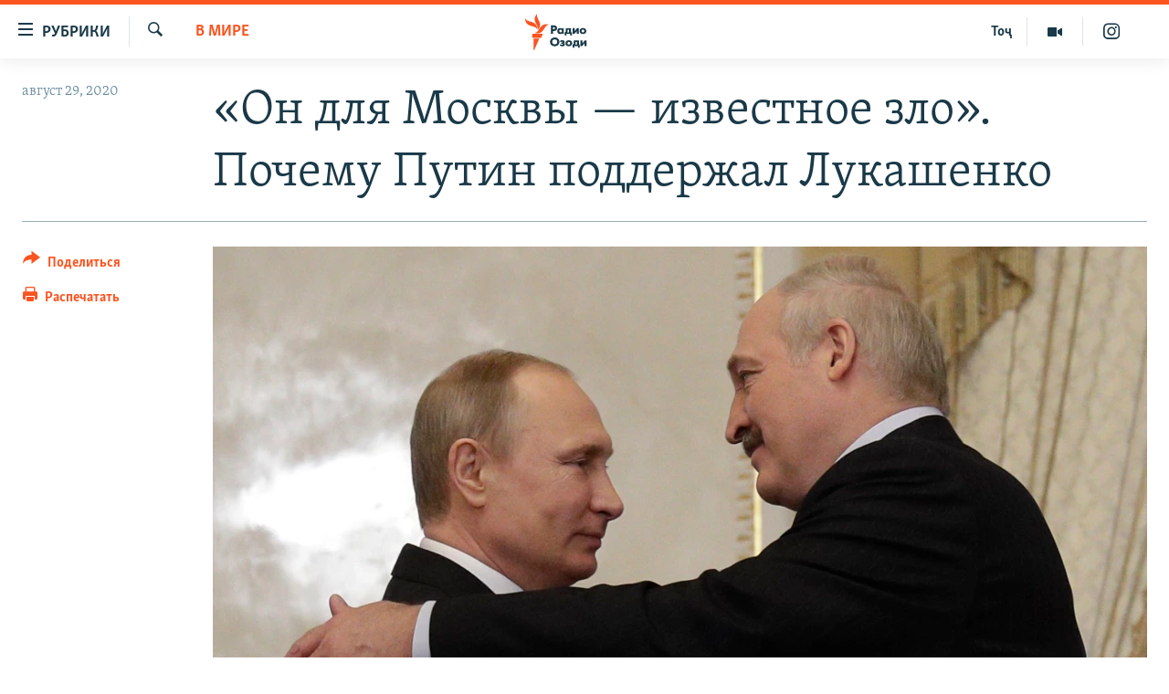

--- FILE ---
content_type: text/html; charset=utf-8
request_url: https://rus.ozodi.org/a/russia-belarus-putin-supports-lukashenka/30810500.html
body_size: 19353
content:

<!DOCTYPE html>
<html lang="ru" dir="ltr" class="no-js">
<head>
        <link rel="stylesheet" href="/Content/responsive/RFE/ru-TJ/RFE-ru-TJ.css?&amp;av=0.0.0.0&amp;cb=370">
<script src="https://tags.ozodi.org/rferl-pangea/prod/utag.sync.js"></script><script type='text/javascript' src='https://www.youtube.com/iframe_api' async></script>    <script type="text/javascript">
        //a general 'js' detection, must be on top level in <head>, due to CSS performance
        document.documentElement.className = "js";
        var cacheBuster = "370";
        var appBaseUrl = "/";
        var imgEnhancerBreakpoints = [0, 144, 256, 408, 650, 1023, 1597];
        var isLoggingEnabled = false;
        var isPreviewPage = false;
        var isLivePreviewPage = false;

        if (!isPreviewPage) {
            window.RFE = window.RFE || {};
            window.RFE.cacheEnabledByParam = window.location.href.indexOf('nocache=1') === -1;

            const url = new URL(window.location.href);
            const params = new URLSearchParams(url.search);

            // Remove the 'nocache' parameter
            params.delete('nocache');

            // Update the URL without the 'nocache' parameter
            url.search = params.toString();
            window.history.replaceState(null, '', url.toString());
        } else {
            window.addEventListener('load', function() {
                const links = window.document.links;
                for (let i = 0; i < links.length; i++) {
                    links[i].href = '#';
                    links[i].target = '_self';
                }
             })
        }

var pwaEnabled = false;        var swCacheDisabled;
    </script>
    <meta charset="utf-8" />

            <title>&#xAB;&#x41E;&#x43D; &#x434;&#x43B;&#x44F; &#x41C;&#x43E;&#x441;&#x43A;&#x432;&#x44B; &#x2014; &#x438;&#x437;&#x432;&#x435;&#x441;&#x442;&#x43D;&#x43E;&#x435; &#x437;&#x43B;&#x43E;&#xBB;. &#x41F;&#x43E;&#x447;&#x435;&#x43C;&#x443; &#x41F;&#x443;&#x442;&#x438;&#x43D; &#x43F;&#x43E;&#x434;&#x434;&#x435;&#x440;&#x436;&#x430;&#x43B; &#x41B;&#x443;&#x43A;&#x430;&#x448;&#x435;&#x43D;&#x43A;&#x43E;</title>
            <meta name="description" content="&#x417;&#x430;&#x44F;&#x432;&#x43B;&#x435;&#x43D;&#x438;&#x435; &#x412;&#x43B;&#x430;&#x434;&#x438;&#x43C;&#x438;&#x440;&#x430; &#x41F;&#x443;&#x442;&#x438;&#x43D;&#x430; &#x43E; &#x442;&#x43E;&#x43C;, &#x447;&#x442;&#x43E; &#x443; &#x420;&#x43E;&#x441;&#x441;&#x438;&#x438; &#x433;&#x43E;&#x442;&#x43E;&#x432; &#xAB;&#x440;&#x435;&#x437;&#x435;&#x440;&#x432; &#x441;&#x43E;&#x442;&#x440;&#x443;&#x434;&#x43D;&#x438;&#x43A;&#x43E;&#x432; &#x43F;&#x440;&#x430;&#x432;&#x43E;&#x43E;&#x445;&#x440;&#x430;&#x43D;&#x438;&#x442;&#x435;&#x43B;&#x44C;&#x43D;&#x44B;&#x445; &#x43E;&#x440;&#x433;&#x430;&#x43D;&#x43E;&#x432;&#xBB;&#xA0;&#x434;&#x43B;&#x44F; &#x432;&#x43E;&#x437;&#x43C;&#x43E;&#x436;&#x43D;&#x43E;&#x433;&#x43E; &#x438;&#x441;&#x43F;&#x43E;&#x43B;&#x44C;&#x437;&#x43E;&#x432;&#x430;&#x43D;&#x438;&#x44F; &#x43D;&#x430; &#x442;&#x435;&#x440;&#x440;&#x438;&#x442;&#x43E;&#x440;&#x438;&#x438; &#x411;&#x435;&#x43B;&#x430;&#x440;&#x443;&#x441;&#x438;, &#x435;&#x441;&#x43B;&#x438; &#x43D;&#x435;&#x43A;&#x438;&#x435; &#xAB;&#x44D;&#x43A;&#x441;&#x442;&#x440;&#x435;&#x43C;&#x438;&#x441;&#x442;&#x441;&#x43A;&#x438;&#x435; &#x441;&#x438;&#x43B;&#x44B;&#xBB;&#xA0;&#x442;&#x430;&#x43C; &#x432;&#x44B;&#x439;&#x434;&#x443;&#x442; &#x438;&#x437;-&#x43F;&#x43E;&#x434; &#x43A;&#x43E;&#x43D;&#x442;&#x440;&#x43E;&#x43B;&#x44F;, &#x432;&#x44B;&#x437;&#x432;&#x430;&#x43B;&#x43E; &#x442;&#x440;&#x435;&#x432;&#x43E;&#x433;&#x443; &#x443; &#x43C;&#x43D;&#x43E;&#x433;&#x438;&#x445; &#x437;&#x430; &#x43F;&#x440;&#x435;&#x434;&#x435;&#x43B;&#x430;&#x43C;&#x438; &#x420;&#x43E;&#x441;&#x441;&#x438;&#x438;, &#x430; &#x432; &#x441;&#x430;&#x43C;&#x43E;&#x439; &#x411;&#x435;&#x43B;&#x430;&#x440;&#x443;&#x441;&#x438; &#x2014; &#x43E;&#x441;&#x43E;&#x431;&#x435;&#x43D;&#x43D;&#x43E;." />
                <meta name="keywords" content="В мире" />
    <meta name="viewport" content="width=device-width, initial-scale=1.0" />


    <meta http-equiv="X-UA-Compatible" content="IE=edge" />

<meta name="robots" content="max-image-preview:large"><meta name="yandex-verification" content="ff8739018be2507b" />

        <link href="https://rus.azattyq.org/a/russia-belarus-putin-supports-lukashenka/30810491.html" rel="canonical" />

        <meta name="apple-mobile-web-app-title" content="&#x420;&#x421;&#x415;&#x420;&#x421;" />
        <meta name="apple-mobile-web-app-status-bar-style" content="black" />
            <meta name="apple-itunes-app" content="app-id=1448678370, app-argument=//30810500.ltr" />
<meta content="&#xAB;&#x41E;&#x43D; &#x434;&#x43B;&#x44F; &#x41C;&#x43E;&#x441;&#x43A;&#x432;&#x44B; &#x2014; &#x438;&#x437;&#x432;&#x435;&#x441;&#x442;&#x43D;&#x43E;&#x435; &#x437;&#x43B;&#x43E;&#xBB;. &#x41F;&#x43E;&#x447;&#x435;&#x43C;&#x443; &#x41F;&#x443;&#x442;&#x438;&#x43D; &#x43F;&#x43E;&#x434;&#x434;&#x435;&#x440;&#x436;&#x430;&#x43B; &#x41B;&#x443;&#x43A;&#x430;&#x448;&#x435;&#x43D;&#x43A;&#x43E;" property="og:title"></meta>
<meta content="&#x417;&#x430;&#x44F;&#x432;&#x43B;&#x435;&#x43D;&#x438;&#x435; &#x412;&#x43B;&#x430;&#x434;&#x438;&#x43C;&#x438;&#x440;&#x430; &#x41F;&#x443;&#x442;&#x438;&#x43D;&#x430; &#x43E; &#x442;&#x43E;&#x43C;, &#x447;&#x442;&#x43E; &#x443; &#x420;&#x43E;&#x441;&#x441;&#x438;&#x438; &#x433;&#x43E;&#x442;&#x43E;&#x432; &#xAB;&#x440;&#x435;&#x437;&#x435;&#x440;&#x432; &#x441;&#x43E;&#x442;&#x440;&#x443;&#x434;&#x43D;&#x438;&#x43A;&#x43E;&#x432; &#x43F;&#x440;&#x430;&#x432;&#x43E;&#x43E;&#x445;&#x440;&#x430;&#x43D;&#x438;&#x442;&#x435;&#x43B;&#x44C;&#x43D;&#x44B;&#x445; &#x43E;&#x440;&#x433;&#x430;&#x43D;&#x43E;&#x432;&#xBB;&#xA0;&#x434;&#x43B;&#x44F; &#x432;&#x43E;&#x437;&#x43C;&#x43E;&#x436;&#x43D;&#x43E;&#x433;&#x43E; &#x438;&#x441;&#x43F;&#x43E;&#x43B;&#x44C;&#x437;&#x43E;&#x432;&#x430;&#x43D;&#x438;&#x44F; &#x43D;&#x430; &#x442;&#x435;&#x440;&#x440;&#x438;&#x442;&#x43E;&#x440;&#x438;&#x438; &#x411;&#x435;&#x43B;&#x430;&#x440;&#x443;&#x441;&#x438;, &#x435;&#x441;&#x43B;&#x438; &#x43D;&#x435;&#x43A;&#x438;&#x435; &#xAB;&#x44D;&#x43A;&#x441;&#x442;&#x440;&#x435;&#x43C;&#x438;&#x441;&#x442;&#x441;&#x43A;&#x438;&#x435; &#x441;&#x438;&#x43B;&#x44B;&#xBB;&#xA0;&#x442;&#x430;&#x43C; &#x432;&#x44B;&#x439;&#x434;&#x443;&#x442; &#x438;&#x437;-&#x43F;&#x43E;&#x434; &#x43A;&#x43E;&#x43D;&#x442;&#x440;&#x43E;&#x43B;&#x44F;, &#x432;&#x44B;&#x437;&#x432;&#x430;&#x43B;&#x43E; &#x442;&#x440;&#x435;&#x432;&#x43E;&#x433;&#x443; &#x443; &#x43C;&#x43D;&#x43E;&#x433;&#x438;&#x445; &#x437;&#x430; &#x43F;&#x440;&#x435;&#x434;&#x435;&#x43B;&#x430;&#x43C;&#x438; &#x420;&#x43E;&#x441;&#x441;&#x438;&#x438;, &#x430; &#x432; &#x441;&#x430;&#x43C;&#x43E;&#x439; &#x411;&#x435;&#x43B;&#x430;&#x440;&#x443;&#x441;&#x438; &#x2014; &#x43E;&#x441;&#x43E;&#x431;&#x435;&#x43D;&#x43D;&#x43E;." property="og:description"></meta>
<meta content="article" property="og:type"></meta>
<meta content="https://rus.ozodi.org/a/russia-belarus-putin-supports-lukashenka/30810500.html" property="og:url"></meta>
<meta content="&#x420;&#x430;&#x434;&#x438;&#x43E; &#x41E;&#x437;&#x43E;&#x434;&#x438;" property="og:site_name"></meta>
<meta content="https://www.facebook.com/radio.ozodi" property="article:publisher"></meta>
<meta content="https://gdb.rferl.org/91beb11f-4837-4d2e-8841-ccc2ce0a1e70_w1200_h630.jpg" property="og:image"></meta>
<meta content="1200" property="og:image:width"></meta>
<meta content="630" property="og:image:height"></meta>
<meta content="1562160957432362" property="fb:app_id"></meta>
<meta content="summary_large_image" name="twitter:card"></meta>
<meta content="@RadioiOzodi" name="twitter:site"></meta>
<meta content="https://gdb.rferl.org/91beb11f-4837-4d2e-8841-ccc2ce0a1e70_w1200_h630.jpg" name="twitter:image"></meta>
<meta content="&#xAB;&#x41E;&#x43D; &#x434;&#x43B;&#x44F; &#x41C;&#x43E;&#x441;&#x43A;&#x432;&#x44B; &#x2014; &#x438;&#x437;&#x432;&#x435;&#x441;&#x442;&#x43D;&#x43E;&#x435; &#x437;&#x43B;&#x43E;&#xBB;. &#x41F;&#x43E;&#x447;&#x435;&#x43C;&#x443; &#x41F;&#x443;&#x442;&#x438;&#x43D; &#x43F;&#x43E;&#x434;&#x434;&#x435;&#x440;&#x436;&#x430;&#x43B; &#x41B;&#x443;&#x43A;&#x430;&#x448;&#x435;&#x43D;&#x43A;&#x43E;" name="twitter:title"></meta>
<meta content="&#x417;&#x430;&#x44F;&#x432;&#x43B;&#x435;&#x43D;&#x438;&#x435; &#x412;&#x43B;&#x430;&#x434;&#x438;&#x43C;&#x438;&#x440;&#x430; &#x41F;&#x443;&#x442;&#x438;&#x43D;&#x430; &#x43E; &#x442;&#x43E;&#x43C;, &#x447;&#x442;&#x43E; &#x443; &#x420;&#x43E;&#x441;&#x441;&#x438;&#x438; &#x433;&#x43E;&#x442;&#x43E;&#x432; &#xAB;&#x440;&#x435;&#x437;&#x435;&#x440;&#x432; &#x441;&#x43E;&#x442;&#x440;&#x443;&#x434;&#x43D;&#x438;&#x43A;&#x43E;&#x432; &#x43F;&#x440;&#x430;&#x432;&#x43E;&#x43E;&#x445;&#x440;&#x430;&#x43D;&#x438;&#x442;&#x435;&#x43B;&#x44C;&#x43D;&#x44B;&#x445; &#x43E;&#x440;&#x433;&#x430;&#x43D;&#x43E;&#x432;&#xBB;&#xA0;&#x434;&#x43B;&#x44F; &#x432;&#x43E;&#x437;&#x43C;&#x43E;&#x436;&#x43D;&#x43E;&#x433;&#x43E; &#x438;&#x441;&#x43F;&#x43E;&#x43B;&#x44C;&#x437;&#x43E;&#x432;&#x430;&#x43D;&#x438;&#x44F; &#x43D;&#x430; &#x442;&#x435;&#x440;&#x440;&#x438;&#x442;&#x43E;&#x440;&#x438;&#x438; &#x411;&#x435;&#x43B;&#x430;&#x440;&#x443;&#x441;&#x438;, &#x435;&#x441;&#x43B;&#x438; &#x43D;&#x435;&#x43A;&#x438;&#x435; &#xAB;&#x44D;&#x43A;&#x441;&#x442;&#x440;&#x435;&#x43C;&#x438;&#x441;&#x442;&#x441;&#x43A;&#x438;&#x435; &#x441;&#x438;&#x43B;&#x44B;&#xBB;&#xA0;&#x442;&#x430;&#x43C; &#x432;&#x44B;&#x439;&#x434;&#x443;&#x442; &#x438;&#x437;-&#x43F;&#x43E;&#x434; &#x43A;&#x43E;&#x43D;&#x442;&#x440;&#x43E;&#x43B;&#x44F;, &#x432;&#x44B;&#x437;&#x432;&#x430;&#x43B;&#x43E; &#x442;&#x440;&#x435;&#x432;&#x43E;&#x433;&#x443; &#x443; &#x43C;&#x43D;&#x43E;&#x433;&#x438;&#x445; &#x437;&#x430; &#x43F;&#x440;&#x435;&#x434;&#x435;&#x43B;&#x430;&#x43C;&#x438; &#x420;&#x43E;&#x441;&#x441;&#x438;&#x438;, &#x430; &#x432; &#x441;&#x430;&#x43C;&#x43E;&#x439; &#x411;&#x435;&#x43B;&#x430;&#x440;&#x443;&#x441;&#x438; &#x2014; &#x43E;&#x441;&#x43E;&#x431;&#x435;&#x43D;&#x43D;&#x43E;." name="twitter:description"></meta>
                    <link rel="amphtml" href="https://rus.ozodi.org/amp/russia-belarus-putin-supports-lukashenka/30810500.html" />
<script type="application/ld+json">{"articleSection":"В мире","isAccessibleForFree":true,"headline":"«Он для Москвы — известное зло». Почему Путин поддержал Лукашенко","inLanguage":"ru-TJ","keywords":"В мире","author":{"@type":"Person","name":"РСЕРС"},"datePublished":"2020-08-29 15:20:43Z","dateModified":"2020-08-29 15:22:43Z","publisher":{"logo":{"width":512,"height":220,"@type":"ImageObject","url":"https://rus.ozodi.org/Content/responsive/RFE/ru-TJ/img/logo.png"},"@type":"NewsMediaOrganization","url":"https://rus.ozodi.org","sameAs":["https://www.facebook.com/radio.ozodi","https://www.youtube.com/user/Ozodivideo","https://www.instagram.com/radioiozodi/?hl=en","https://twitter.com/RadioiOzodi"],"name":"Радио Озоди","alternateName":""},"@context":"https://schema.org","@type":"NewsArticle","mainEntityOfPage":"https://rus.ozodi.org/a/russia-belarus-putin-supports-lukashenka/30810500.html","url":"https://rus.ozodi.org/a/russia-belarus-putin-supports-lukashenka/30810500.html","description":"Заявление Владимира Путина о том, что у России готов «резерв сотрудников правоохранительных органов» для возможного использования на территории Беларуси, если некие «экстремистские силы» там выйдут из-под контроля, вызвало тревогу у многих за пределами России, а в самой Беларуси — особенно.","image":{"width":1080,"height":608,"@type":"ImageObject","url":"https://gdb.rferl.org/91beb11f-4837-4d2e-8841-ccc2ce0a1e70_w1080_h608.jpg"},"name":"«Он для Москвы — известное зло». Почему Путин поддержал Лукашенко"}</script>
    <script src="/Scripts/responsive/infographics.bundle.min.js?&amp;av=0.0.0.0&amp;cb=370"></script>
        <script src="/Scripts/responsive/dollardom.min.js?&amp;av=0.0.0.0&amp;cb=370"></script>
        <script src="/Scripts/responsive/modules/commons.js?&amp;av=0.0.0.0&amp;cb=370"></script>
        <script src="/Scripts/responsive/modules/app_code.js?&amp;av=0.0.0.0&amp;cb=370"></script>

        <link rel="icon" type="image/svg+xml" href="/Content/responsive/RFE/img/webApp/favicon.svg" />
        <link rel="alternate icon" href="/Content/responsive/RFE/img/webApp/favicon.ico" />
            <link rel="mask-icon" color="#ea6903" href="/Content/responsive/RFE/img/webApp/favicon_safari.svg" />
        <link rel="apple-touch-icon" sizes="152x152" href="/Content/responsive/RFE/img/webApp/ico-152x152.png" />
        <link rel="apple-touch-icon" sizes="144x144" href="/Content/responsive/RFE/img/webApp/ico-144x144.png" />
        <link rel="apple-touch-icon" sizes="114x114" href="/Content/responsive/RFE/img/webApp/ico-114x114.png" />
        <link rel="apple-touch-icon" sizes="72x72" href="/Content/responsive/RFE/img/webApp/ico-72x72.png" />
        <link rel="apple-touch-icon-precomposed" href="/Content/responsive/RFE/img/webApp/ico-57x57.png" />
        <link rel="icon" sizes="192x192" href="/Content/responsive/RFE/img/webApp/ico-192x192.png" />
        <link rel="icon" sizes="128x128" href="/Content/responsive/RFE/img/webApp/ico-128x128.png" />
        <meta name="msapplication-TileColor" content="#ffffff" />
        <meta name="msapplication-TileImage" content="/Content/responsive/RFE/img/webApp/ico-144x144.png" />
                <link rel="preload" href="/Content/responsive/fonts/Skolar-Lt_Cyrl_v2.4.woff" type="font/woff" as="font" crossorigin="anonymous" />
                <link rel="preload" href="/Content/responsive/fonts/SkolarSans-Cn-Bd_LatnCyrl_v2.3.woff" type="font/woff" as="font" crossorigin="anonymous" />
    <link rel="alternate" type="application/rss+xml" title="RFE/RL - Top Stories [RSS]" href="/api/" />
    <link rel="sitemap" type="application/rss+xml" href="/sitemap.xml" />
    
    



</head>
<body class=" nav-no-loaded cc_theme pg-article print-lay-article js-category-to-nav nojs-images ">
        <script type="text/javascript" >
            var analyticsData = {url:"https://rus.ozodi.org/a/russia-belarus-putin-supports-lukashenka/30810500.html",property_id:"442",article_uid:"30810500",page_title:"«Он для Москвы — известное зло». Почему Путин поддержал Лукашенко",page_type:"article",content_type:"article",subcontent_type:"article",last_modified:"2020-08-29 15:22:43Z",pub_datetime:"2020-08-29 15:20:43Z",pub_year:"2020",pub_month:"08",pub_day:"29",pub_hour:"15",pub_weekday:"Saturday",section:"в мире",english_section:"world_rus_ru",byline:"",categories:"world_rus_ru",domain:"rus.ozodi.org",language:"Russian",language_service:"RFERL Tajik",platform:"web",copied:"yes",copied_article:"30810491|6|Kazakh [ru]|2020-08-29",copied_title:"«Главная задача Кремля — спасти Лукашенко», или Варианты Путина",runs_js:"Yes",cms_release:"8.44.0.0.370",enviro_type:"prod",slug:"russia-belarus-putin-supports-lukashenka",entity:"RFE",short_language_service:"TAJ",platform_short:"W",page_name:"«Он для Москвы — известное зло». Почему Путин поддержал Лукашенко"};
        </script>
<noscript><iframe src="https://www.googletagmanager.com/ns.html?id=GTM-WXZBPZ" height="0" width="0" style="display:none;visibility:hidden"></iframe></noscript>        <script type="text/javascript" data-cookiecategory="analytics">
            var gtmEventObject = Object.assign({}, analyticsData, {event: 'page_meta_ready'});window.dataLayer = window.dataLayer || [];window.dataLayer.push(gtmEventObject);
            if (top.location === self.location) { //if not inside of an IFrame
                 var renderGtm = "true";
                 if (renderGtm === "true") {
            (function(w,d,s,l,i){w[l]=w[l]||[];w[l].push({'gtm.start':new Date().getTime(),event:'gtm.js'});var f=d.getElementsByTagName(s)[0],j=d.createElement(s),dl=l!='dataLayer'?'&l='+l:'';j.async=true;j.src='//www.googletagmanager.com/gtm.js?id='+i+dl;f.parentNode.insertBefore(j,f);})(window,document,'script','dataLayer','GTM-WXZBPZ');
                 }
            }
        </script>
        <!--Analytics tag js version start-->
            <script type="text/javascript" data-cookiecategory="analytics">
                var utag_data = Object.assign({}, analyticsData, {});
if(typeof(TealiumTagFrom)==='function' && typeof(TealiumTagSearchKeyword)==='function') {
var utag_from=TealiumTagFrom();var utag_searchKeyword=TealiumTagSearchKeyword();
if(utag_searchKeyword!=null && utag_searchKeyword!=='' && utag_data["search_keyword"]==null) utag_data["search_keyword"]=utag_searchKeyword;if(utag_from!=null && utag_from!=='') utag_data["from"]=TealiumTagFrom();}
                if(window.top!== window.self&&utag_data.page_type==="snippet"){utag_data.page_type = 'iframe';}
                try{if(window.top!==window.self&&window.self.location.hostname===window.top.location.hostname){utag_data.platform = 'self-embed';utag_data.platform_short = 'se';}}catch(e){if(window.top!==window.self&&window.self.location.search.includes("platformType=self-embed")){utag_data.platform = 'cross-promo';utag_data.platform_short = 'cp';}}
                (function(a,b,c,d){    a="https://tags.ozodi.org/rferl-pangea/prod/utag.js";    b=document;c="script";d=b.createElement(c);d.src=a;d.type="text/java"+c;d.async=true;    a=b.getElementsByTagName(c)[0];a.parentNode.insertBefore(d,a);    })();
            </script>
        <!--Analytics tag js version end-->
<!-- Analytics tag management NoScript -->
<noscript>
<img style="position: absolute; border: none;" src="https://ssc.ozodi.org/b/ss/bbgprod,bbgentityrferl/1/G.4--NS/741001968?pageName=rfe%3ataj%3aw%3aarticle%3a%c2%ab%d0%9e%d0%bd%20%d0%b4%d0%bb%d1%8f%20%d0%9c%d0%be%d1%81%d0%ba%d0%b2%d1%8b%20%e2%80%94%20%d0%b8%d0%b7%d0%b2%d0%b5%d1%81%d1%82%d0%bd%d0%be%d0%b5%20%d0%b7%d0%bb%d0%be%c2%bb.%20%d0%9f%d0%be%d1%87%d0%b5%d0%bc%d1%83%20%d0%9f%d1%83%d1%82%d0%b8%d0%bd%20%d0%bf%d0%be%d0%b4%d0%b4%d0%b5%d1%80%d0%b6%d0%b0%d0%bb%20%d0%9b%d1%83%d0%ba%d0%b0%d1%88%d0%b5%d0%bd%d0%ba%d0%be&amp;c6=%c2%ab%d0%9e%d0%bd%20%d0%b4%d0%bb%d1%8f%20%d0%9c%d0%be%d1%81%d0%ba%d0%b2%d1%8b%20%e2%80%94%20%d0%b8%d0%b7%d0%b2%d0%b5%d1%81%d1%82%d0%bd%d0%be%d0%b5%20%d0%b7%d0%bb%d0%be%c2%bb.%20%d0%9f%d0%be%d1%87%d0%b5%d0%bc%d1%83%20%d0%9f%d1%83%d1%82%d0%b8%d0%bd%20%d0%bf%d0%be%d0%b4%d0%b4%d0%b5%d1%80%d0%b6%d0%b0%d0%bb%20%d0%9b%d1%83%d0%ba%d0%b0%d1%88%d0%b5%d0%bd%d0%ba%d0%be&amp;v36=8.44.0.0.370&amp;v6=D=c6&amp;g=https%3a%2f%2frus.ozodi.org%2fa%2frussia-belarus-putin-supports-lukashenka%2f30810500.html&amp;c1=D=g&amp;v1=D=g&amp;events=event1,event52&amp;c16=rferl%20tajik&amp;v16=D=c16&amp;c5=world_rus_ru&amp;v5=D=c5&amp;ch=%d0%92%20%d0%bc%d0%b8%d1%80%d0%b5&amp;c15=russian&amp;v15=D=c15&amp;c4=article&amp;v4=D=c4&amp;c14=30810500&amp;v14=D=c14&amp;v20=no&amp;c17=web&amp;v17=D=c17&amp;mcorgid=518abc7455e462b97f000101%40adobeorg&amp;server=rus.ozodi.org&amp;pageType=D=c4&amp;ns=bbg&amp;v29=D=server&amp;v25=rfe&amp;v30=442&amp;v105=D=User-Agent " alt="analytics" width="1" height="1" /></noscript>
<!-- End of Analytics tag management NoScript -->


        <!--*** Accessibility links - For ScreenReaders only ***-->
        <section>
            <div class="sr-only">
                <h2>&#x421;&#x441;&#x44B;&#x43B;&#x43A;&#x438; &#x434;&#x43B;&#x44F; &#x432;&#x445;&#x43E;&#x434;&#x430;</h2>
                <ul>
                    <li><a href="#content" data-disable-smooth-scroll="1">&#x421;&#x43C;&#x43E;&#x442;&#x440;&#x435;&#x442;&#x44C; &#x432;&#x441;&#x435; &#x447;&#x430;&#x441;&#x442;&#x438;&#xD;&#xA;</a></li>
                    <li><a href="#navigation" data-disable-smooth-scroll="1">&#x412;&#x435;&#x440;&#x43D;&#x443;&#x442;&#x441;&#x44F; &#x43A; &#x433;&#x43B;&#x430;&#x432;&#x43D;&#x43E;&#x439; &#x43D;&#x430;&#x432;&#x438;&#x433;&#x430;&#x446;&#x438;&#x438;</a></li>
                    <li><a href="#txtHeaderSearch" data-disable-smooth-scroll="1">&#x412;&#x435;&#x440;&#x43D;&#x443;&#x442;&#x441;&#x44F; &#x43A; &#x43F;&#x43E;&#x438;&#x441;&#x43A;&#x443;</a></li>
                </ul>
            </div>
        </section>
    




<div dir="ltr">
    <div id="page">
            <aside>

<div class="c-lightbox overlay-modal">
    <div class="c-lightbox__intro">
        <h2 class="c-lightbox__intro-title"></h2>
        <button class="btn btn--rounded c-lightbox__btn c-lightbox__intro-next" title="&#x421;&#x43B;&#x435;&#x434;&#x443;&#x44E;&#x449;&#x438;&#x439;">
            <span class="ico ico--rounded ico-chevron-forward"></span>
            <span class="sr-only">&#x421;&#x43B;&#x435;&#x434;&#x443;&#x44E;&#x449;&#x438;&#x439;</span>
        </button>
    </div>
    <div class="c-lightbox__nav">
        <button class="btn btn--rounded c-lightbox__btn c-lightbox__btn--close" title="&#x417;&#x430;&#x43A;&#x440;&#x44B;&#x442;&#x44C;">
            <span class="ico ico--rounded ico-close"></span>
            <span class="sr-only">&#x417;&#x430;&#x43A;&#x440;&#x44B;&#x442;&#x44C;</span>
        </button>
        <button class="btn btn--rounded c-lightbox__btn c-lightbox__btn--prev" title="&#x41F;&#x440;&#x435;&#x434;&#x44B;&#x434;&#x443;&#x449;&#x438;&#x439;">
            <span class="ico ico--rounded ico-chevron-backward"></span>
            <span class="sr-only">&#x41F;&#x440;&#x435;&#x434;&#x44B;&#x434;&#x443;&#x449;&#x438;&#x439;</span>
        </button>
        <button class="btn btn--rounded c-lightbox__btn c-lightbox__btn--next" title="&#x421;&#x43B;&#x435;&#x434;&#x443;&#x44E;&#x449;&#x438;&#x439;">
            <span class="ico ico--rounded ico-chevron-forward"></span>
            <span class="sr-only">&#x421;&#x43B;&#x435;&#x434;&#x443;&#x44E;&#x449;&#x438;&#x439;</span>
        </button>
    </div>
    <div class="c-lightbox__content-wrap">
        <figure class="c-lightbox__content">
            <span class="c-spinner c-spinner--lightbox">
                <img src="/Content/responsive/img/player-spinner.png"
                     alt="&#x41F;&#x43E;&#x436;&#x430;&#x43B;&#x443;&#x439;&#x441;&#x442;&#x430;, &#x43F;&#x43E;&#x434;&#x43E;&#x436;&#x434;&#x438;&#x442;&#x435;"
                     title="&#x41F;&#x43E;&#x436;&#x430;&#x43B;&#x443;&#x439;&#x441;&#x442;&#x430;, &#x43F;&#x43E;&#x434;&#x43E;&#x436;&#x434;&#x438;&#x442;&#x435;" />
            </span>
            <div class="c-lightbox__img">
                <div class="thumb">
                    <img src="" alt="" />
                </div>
            </div>
            <figcaption>
                <div class="c-lightbox__info c-lightbox__info--foot">
                    <span class="c-lightbox__counter"></span>
                    <span class="caption c-lightbox__caption"></span>
                </div>
            </figcaption>
        </figure>
    </div>
    <div class="hidden">
        <div class="content-advisory__box content-advisory__box--lightbox">
            <span class="content-advisory__box-text">This image contains sensitive content which some people may find offensive or disturbing.</span>
            <button class="btn btn--transparent content-advisory__box-btn m-t-md" value="text" type="button">
                <span class="btn__text">
                    Click to reveal
                </span>
            </button>
        </div>
    </div>
</div>

<div class="print-dialogue">
    <div class="container">
        <h3 class="print-dialogue__title section-head">Print Options:</h3>
        <div class="print-dialogue__opts">
            <ul class="print-dialogue__opt-group">
                <li class="form__group form__group--checkbox">
                    <input class="form__check " id="checkboxImages" name="checkboxImages" type="checkbox" checked="checked" />
                    <label for="checkboxImages" class="form__label m-t-md">Images</label>
                </li>
                <li class="form__group form__group--checkbox">
                    <input class="form__check " id="checkboxMultimedia" name="checkboxMultimedia" type="checkbox" checked="checked" />
                    <label for="checkboxMultimedia" class="form__label m-t-md">Multimedia</label>
                </li>
            </ul>
            <ul class="print-dialogue__opt-group">
                <li class="form__group form__group--checkbox">
                    <input class="form__check " id="checkboxEmbedded" name="checkboxEmbedded" type="checkbox" checked="checked" />
                    <label for="checkboxEmbedded" class="form__label m-t-md">Embedded Content</label>
                </li>
                <li class="hidden">
                    <input class="form__check " id="checkboxComments" name="checkboxComments" type="checkbox" />
                    <label for="checkboxComments" class="form__label m-t-md"> Comments</label>
                </li>
            </ul>
        </div>
        <div class="print-dialogue__buttons">
            <button class="btn  btn--secondary close-button" type="button" title="&#x41E;&#x442;&#x43C;&#x435;&#x43D;&#x438;&#x442;&#x44C;">
                <span class="btn__text ">&#x41E;&#x442;&#x43C;&#x435;&#x43D;&#x438;&#x442;&#x44C;</span>
            </button>
            <button class="btn  btn-cust-print m-l-sm" type="button" title="&#x420;&#x430;&#x441;&#x43F;&#x435;&#x447;&#x430;&#x442;&#x430;&#x442;&#x44C;">
                <span class="btn__text ">&#x420;&#x430;&#x441;&#x43F;&#x435;&#x447;&#x430;&#x442;&#x430;&#x442;&#x44C;</span>
            </button>
        </div>
    </div>
</div>                
<div class="ctc-message pos-fix">
    <div class="ctc-message__inner">Link has been copied to clipboard</div>
</div>
            </aside>

<div class="hdr-20 hdr-20--big">
    <div class="hdr-20__inner">
        <div class="hdr-20__max pos-rel">
            <div class="hdr-20__side hdr-20__side--primary d-flex">
                <label data-for="main-menu-ctrl" data-switcher-trigger="true" data-switch-target="main-menu-ctrl" class="burger hdr-trigger pos-rel trans-trigger" data-trans-evt="click" data-trans-id="menu">
                    <span class="ico ico-close hdr-trigger__ico hdr-trigger__ico--close burger__ico burger__ico--close"></span>
                    <span class="ico ico-menu hdr-trigger__ico hdr-trigger__ico--open burger__ico burger__ico--open"></span>
                        <span class="burger__label">&#x420;&#x443;&#x431;&#x440;&#x438;&#x43A;&#x438;</span>
                </label>
                <div class="menu-pnl pos-fix trans-target" data-switch-target="main-menu-ctrl" data-trans-id="menu">
                    <div class="menu-pnl__inner">
                        <nav class="main-nav menu-pnl__item menu-pnl__item--first">
                            <ul class="main-nav__list accordeon" data-analytics-tales="false" data-promo-name="link" data-location-name="nav,secnav">
                                

        <li class="main-nav__item">
            <a class="main-nav__item-name main-nav__item-name--link" href="/z/11273" title="&#x42D;&#x43A;&#x43E;&#x43D;&#x43E;&#x43C;&#x438;&#x43A;&#x430;" data-item-name="economics_rus_ru" >&#x42D;&#x43A;&#x43E;&#x43D;&#x43E;&#x43C;&#x438;&#x43A;&#x430;</a>
        </li>

        <li class="main-nav__item">
            <a class="main-nav__item-name main-nav__item-name--link" href="/z/11271" title="&#x41A;&#x443;&#x43B;&#x44C;&#x442;&#x443;&#x440;&#x430;" data-item-name="culture_rus_ru" >&#x41A;&#x443;&#x43B;&#x44C;&#x442;&#x443;&#x440;&#x430;</a>
        </li>

        <li class="main-nav__item">
            <a class="main-nav__item-name main-nav__item-name--link" href="/z/11272" title="&#x421;&#x43F;&#x43E;&#x440;&#x442;" data-item-name="sport_rus_ru" >&#x421;&#x43F;&#x43E;&#x440;&#x442;</a>
        </li>

        <li class="main-nav__item">
            <a class="main-nav__item-name main-nav__item-name--link" href="/z/11274" title="&#x420;&#x435;&#x433;&#x438;&#x43E;&#x43D;&#x44B; &#x422;&#x430;&#x434;&#x436;&#x438;&#x43A;&#x438;&#x441;&#x442;&#x430;&#x43D;&#x430;" data-item-name="tajik_regions_rus_ru" >&#x420;&#x435;&#x433;&#x438;&#x43E;&#x43D;&#x44B; &#x422;&#x430;&#x434;&#x436;&#x438;&#x43A;&#x438;&#x441;&#x442;&#x430;&#x43D;&#x430;</a>
        </li>



                            </ul>
                        </nav>
                        

<div class="menu-pnl__item">
        <a href="https://www.ozodi.org" class="menu-pnl__item-link" alt="&#x422;&#x43E;&#x4B7;&#x438;&#x43A;&#x4E3;">&#x422;&#x43E;&#x4B7;&#x438;&#x43A;&#x4E3;</a>
</div>


                        
                            <div class="menu-pnl__item menu-pnl__item--social">
                                    <h5 class="menu-pnl__sub-head">&#x41F;&#x440;&#x438;&#x441;&#x43E;&#x435;&#x434;&#x438;&#x43D;&#x44F;&#x439;&#x442;&#x435;&#x441;&#x44C;</h5>

        <a href="https://www.facebook.com/radio.ozodi" title="&#x41C;&#x44B; &#x432;  Facebook" data-analytics-text="follow_on_facebook" class="btn btn--rounded btn--social-inverted menu-pnl__btn js-social-btn btn-facebook"  target="_blank" rel="noopener">
            <span class="ico ico-facebook-alt ico--rounded"></span>
        </a>


        <a href="https://twitter.com/RadioiOzodi" title="&#x41C;&#x44B; &#x432; Twitter" data-analytics-text="follow_on_twitter" class="btn btn--rounded btn--social-inverted menu-pnl__btn js-social-btn btn-twitter"  target="_blank" rel="noopener">
            <span class="ico ico-twitter ico--rounded"></span>
        </a>


        <a href="https://www.youtube.com/user/Ozodivideo" title="&#x41F;&#x440;&#x438;&#x441;&#x43E;&#x435;&#x434;&#x438;&#x43D;&#x44F;&#x439;&#x442;&#x435;&#x441;&#x44C; &#x432; Youtube" data-analytics-text="follow_on_youtube" class="btn btn--rounded btn--social-inverted menu-pnl__btn js-social-btn btn-youtube"  target="_blank" rel="noopener">
            <span class="ico ico-youtube ico--rounded"></span>
        </a>


        <a href="https://www.instagram.com/radioiozodi/?hl=en" title="Instagram" data-analytics-text="follow_on_instagram" class="btn btn--rounded btn--social-inverted menu-pnl__btn js-social-btn btn-instagram"  target="_blank" rel="noopener">
            <span class="ico ico-instagram ico--rounded"></span>
        </a>

                            </div>
                            <div class="menu-pnl__item">
                                <a href="/navigation/allsites" class="menu-pnl__item-link">
                                    <span class="ico ico-languages "></span>
                                    &#x412;&#x441;&#x435; &#x441;&#x430;&#x439;&#x442;&#x44B; &#x420;&#x421;&#x415;/&#x420;&#x421;
                                </a>
                            </div>
                    </div>
                </div>
                <label data-for="top-search-ctrl" data-switcher-trigger="true" data-switch-target="top-search-ctrl" class="top-srch-trigger hdr-trigger">
                    <span class="ico ico-close hdr-trigger__ico hdr-trigger__ico--close top-srch-trigger__ico top-srch-trigger__ico--close"></span>
                    <span class="ico ico-search hdr-trigger__ico hdr-trigger__ico--open top-srch-trigger__ico top-srch-trigger__ico--open"></span>
                </label>
                <div class="srch-top srch-top--in-header" data-switch-target="top-search-ctrl">
                    <div class="container">
                        
<form action="/s" class="srch-top__form srch-top__form--in-header" id="form-topSearchHeader" method="get" role="search">    <label for="txtHeaderSearch" class="sr-only">&#x418;&#x441;&#x43A;&#x430;&#x442;&#x44C;</label>
    <input type="text" id="txtHeaderSearch" name="k" placeholder="&#x41F;&#x43E;&#x438;&#x441;&#x43A;" accesskey="s" value="" class="srch-top__input analyticstag-event" onkeydown="if (event.keyCode === 13) { FireAnalyticsTagEventOnSearch('search', $dom.get('#txtHeaderSearch')[0].value) }" />
    <button title="&#x418;&#x441;&#x43A;&#x430;&#x442;&#x44C;" type="submit" class="btn btn--top-srch analyticstag-event" onclick="FireAnalyticsTagEventOnSearch('search', $dom.get('#txtHeaderSearch')[0].value) ">
        <span class="ico ico-search"></span>
    </button>
</form>
                    </div>
                </div>
                <a href="/" class="main-logo-link">
                    <img src="/Content/responsive/RFE/ru-TJ/img/logo-compact.svg" class="main-logo main-logo--comp" alt="site logo">
                        <img src="/Content/responsive/RFE/ru-TJ/img/logo.svg" class="main-logo main-logo--big" alt="site logo">
                </a>
            </div>
            <div class="hdr-20__side hdr-20__side--secondary d-flex">
                

    <a href="https://www.instagram.com/radioiozodi/?hl=en" title="Instagram" class="hdr-20__secondary-item" data-item-name="custom1">
        
    <span class="ico-custom ico-custom--1 hdr-20__secondary-icon"></span>

    </a>

    <a href="/z/11282" title="&#x41C;&#x443;&#x43B;&#x44C;&#x442;&#x438;&#x43C;&#x435;&#x434;&#x438;&#x430;" class="hdr-20__secondary-item" data-item-name="video">
        
    <span class="ico ico-video hdr-20__secondary-icon"></span>

    </a>

    <a href="https://www.ozodi.org" title="&#x422;&#x43E;&#x4B7;" class="hdr-20__secondary-item hdr-20__secondary-item--lang" data-item-name="satellite">
        
&#x422;&#x43E;&#x4B7;
    </a>

    <a href="/s" title="&#x418;&#x441;&#x43A;&#x430;&#x442;&#x44C;" class="hdr-20__secondary-item hdr-20__secondary-item--search" data-item-name="search">
        
    <span class="ico ico-search hdr-20__secondary-icon hdr-20__secondary-icon--search"></span>

    </a>



                
                <div class="srch-bottom">
                    
<form action="/s" class="srch-bottom__form d-flex" id="form-bottomSearch" method="get" role="search">    <label for="txtSearch" class="sr-only">&#x418;&#x441;&#x43A;&#x430;&#x442;&#x44C;</label>
    <input type="search" id="txtSearch" name="k" placeholder="&#x41F;&#x43E;&#x438;&#x441;&#x43A;" accesskey="s" value="" class="srch-bottom__input analyticstag-event" onkeydown="if (event.keyCode === 13) { FireAnalyticsTagEventOnSearch('search', $dom.get('#txtSearch')[0].value) }" />
    <button title="&#x418;&#x441;&#x43A;&#x430;&#x442;&#x44C;" type="submit" class="btn btn--bottom-srch analyticstag-event" onclick="FireAnalyticsTagEventOnSearch('search', $dom.get('#txtSearch')[0].value) ">
        <span class="ico ico-search"></span>
    </button>
</form>
                </div>
            </div>
            <img src="/Content/responsive/RFE/ru-TJ/img/logo-print.gif" class="logo-print" alt="site logo">
            <img src="/Content/responsive/RFE/ru-TJ/img/logo-print_color.png" class="logo-print logo-print--color" alt="site logo">
        </div>
    </div>
</div>
    <script>
        if (document.body.className.indexOf('pg-home') > -1) {
            var nav2In = document.querySelector('.hdr-20__inner');
            var nav2Sec = document.querySelector('.hdr-20__side--secondary');
            var secStyle = window.getComputedStyle(nav2Sec);
            if (nav2In && window.pageYOffset < 150 && secStyle['position'] !== 'fixed') {
                nav2In.classList.add('hdr-20__inner--big')
            }
        }
    </script>



<div class="c-hlights c-hlights--breaking c-hlights--no-item" data-hlight-display="mobile,desktop">
    <div class="c-hlights__wrap container p-0">
        <div class="c-hlights__nav">
            <a role="button" href="#" title="&#x41F;&#x440;&#x435;&#x434;&#x44B;&#x434;&#x443;&#x449;&#x438;&#x439;">
                <span class="ico ico-chevron-backward m-0"></span>
                <span class="sr-only">&#x41F;&#x440;&#x435;&#x434;&#x44B;&#x434;&#x443;&#x449;&#x438;&#x439;</span>
            </a>
            <a role="button" href="#" title="&#x421;&#x43B;&#x435;&#x434;&#x443;&#x44E;&#x449;&#x438;&#x439;">
                <span class="ico ico-chevron-forward m-0"></span>
                <span class="sr-only">&#x421;&#x43B;&#x435;&#x434;&#x443;&#x44E;&#x449;&#x438;&#x439;</span>
            </a>
        </div>
        <span class="c-hlights__label">
            <span class="">&#x421;&#x440;&#x43E;&#x447;&#x43D;&#x44B;&#x435; &#x43D;&#x43E;&#x432;&#x43E;&#x441;&#x442;&#x438;</span>
            <span class="switcher-trigger">
                <label data-for="more-less-1" data-switcher-trigger="true" class="switcher-trigger__label switcher-trigger__label--more p-b-0" title="&#x41F;&#x43E;&#x43A;&#x430;&#x437;&#x430;&#x442;&#x44C; &#x431;&#x43E;&#x43B;&#x44C;&#x448;&#x435;">
                    <span class="ico ico-chevron-down"></span>
                </label>
                <label data-for="more-less-1" data-switcher-trigger="true" class="switcher-trigger__label switcher-trigger__label--less p-b-0" title="Show less">
                    <span class="ico ico-chevron-up"></span>
                </label>
            </span>
        </span>
        <ul class="c-hlights__items switcher-target" data-switch-target="more-less-1">
            
        </ul>
    </div>
</div>


        <div id="content">
            

    <main class="container">

    <div class="hdr-container">
        <div class="row">
            <div class="col-category col-xs-12 col-md-2 pull-left">


<div class="category js-category">
<a class="" href="/z/11269">&#x412; &#x43C;&#x438;&#x440;&#x435;</a></div></div>
<div class="col-title col-xs-12 col-md-10 pull-right">

    <h1 class="title pg-title">
        &#xAB;&#x41E;&#x43D; &#x434;&#x43B;&#x44F; &#x41C;&#x43E;&#x441;&#x43A;&#x432;&#x44B; &#x2014; &#x438;&#x437;&#x432;&#x435;&#x441;&#x442;&#x43D;&#x43E;&#x435; &#x437;&#x43B;&#x43E;&#xBB;. &#x41F;&#x43E;&#x447;&#x435;&#x43C;&#x443; &#x41F;&#x443;&#x442;&#x438;&#x43D; &#x43F;&#x43E;&#x434;&#x434;&#x435;&#x440;&#x436;&#x430;&#x43B; &#x41B;&#x443;&#x43A;&#x430;&#x448;&#x435;&#x43D;&#x43A;&#x43E;
    </h1>
</div>
<div class="col-publishing-details col-xs-12 col-sm-12 col-md-2 pull-left">

<div class="publishing-details ">
        <div class="published">
            <span class="date" >
                    <time pubdate="pubdate" datetime="2020-08-29T20:20:43&#x2B;05:00">
                        &#x430;&#x432;&#x433;&#x443;&#x441;&#x442; 29, 2020
                    </time>
            </span>
        </div>
</div>

</div>
<div class="col-lg-12 separator">

<div class="separator">
    <hr class="title-line" />
</div></div>
<div class="col-multimedia col-xs-12 col-md-10 pull-right">

<div class="cover-media">
    <figure class="media-image js-media-expand">
        <div class="img-wrap">
            <div class="thumb thumb16_9">

            <img src="https://gdb.rferl.org/91beb11f-4837-4d2e-8841-ccc2ce0a1e70_w250_r1_s.jpg" alt="&#x41F;&#x440;&#x435;&#x437;&#x438;&#x434;&#x435;&#x43D;&#x442; &#x420;&#x43E;&#x441;&#x441;&#x438;&#x438; &#x412;&#x43B;&#x430;&#x434;&#x438;&#x43C;&#x438;&#x440; &#x41F;&#x443;&#x442;&#x438;&#x43D; &#x438; &#x43F;&#x440;&#x435;&#x437;&#x438;&#x434;&#x435;&#x43D;&#x442; &#x411;&#x435;&#x43B;&#x430;&#x440;&#x443;&#x441;&#x438; &#x410;&#x43B;&#x435;&#x43A;&#x441;&#x430;&#x43D;&#x434;&#x440; &#x41B;&#x443;&#x43A;&#x430;&#x448;&#x435;&#x43D;&#x43A;&#x43E; (&#x441;&#x43F;&#x440;&#x430;&#x432;&#x430;)." />
                                </div>
        </div>
            <figcaption>
                <span class="caption">&#x41F;&#x440;&#x435;&#x437;&#x438;&#x434;&#x435;&#x43D;&#x442; &#x420;&#x43E;&#x441;&#x441;&#x438;&#x438; &#x412;&#x43B;&#x430;&#x434;&#x438;&#x43C;&#x438;&#x440; &#x41F;&#x443;&#x442;&#x438;&#x43D; &#x438; &#x43F;&#x440;&#x435;&#x437;&#x438;&#x434;&#x435;&#x43D;&#x442; &#x411;&#x435;&#x43B;&#x430;&#x440;&#x443;&#x441;&#x438; &#x410;&#x43B;&#x435;&#x43A;&#x441;&#x430;&#x43D;&#x434;&#x440; &#x41B;&#x443;&#x43A;&#x430;&#x448;&#x435;&#x43D;&#x43A;&#x43E; (&#x441;&#x43F;&#x440;&#x430;&#x432;&#x430;).</span>
            </figcaption>
    </figure>
</div>

</div>
<div class="col-xs-12 col-md-2 pull-left article-share pos-rel">

    <div class="share--box">
                <div class="sticky-share-container" style="display:none">
                    <div class="container">
                        <a href="https://rus.ozodi.org" id="logo-sticky-share">&nbsp;</a>
                        <div class="pg-title pg-title--sticky-share">
                            &#xAB;&#x41E;&#x43D; &#x434;&#x43B;&#x44F; &#x41C;&#x43E;&#x441;&#x43A;&#x432;&#x44B; &#x2014; &#x438;&#x437;&#x432;&#x435;&#x441;&#x442;&#x43D;&#x43E;&#x435; &#x437;&#x43B;&#x43E;&#xBB;. &#x41F;&#x43E;&#x447;&#x435;&#x43C;&#x443; &#x41F;&#x443;&#x442;&#x438;&#x43D; &#x43F;&#x43E;&#x434;&#x434;&#x435;&#x440;&#x436;&#x430;&#x43B; &#x41B;&#x443;&#x43A;&#x430;&#x448;&#x435;&#x43D;&#x43A;&#x43E;
                        </div>
                        <div class="sticked-nav-actions">
                            <!--This part is for sticky navigation display-->
                            <p class="buttons link-content-sharing p-0 ">
                                <button class="btn btn--link btn-content-sharing p-t-0 " id="btnContentSharing" value="text" role="Button" type="" title="&#x43F;&#x43E;&#x434;&#x435;&#x43B;&#x438;&#x442;&#x44C;&#x441;&#x44F; &#x432; &#x434;&#x440;&#x443;&#x433;&#x438;&#x445; &#x441;&#x43E;&#x446;&#x441;&#x435;&#x442;&#x44F;&#x445;">
                                    <span class="ico ico-share ico--l"></span>
                                    <span class="btn__text ">
                                        &#x41F;&#x43E;&#x434;&#x435;&#x43B;&#x438;&#x442;&#x44C;&#x441;&#x44F;
                                    </span>
                                </button>
                            </p>
                            <aside class="content-sharing js-content-sharing js-content-sharing--apply-sticky  content-sharing--sticky" role="complementary" 
                                   data-share-url="https://rus.ozodi.org/a/russia-belarus-putin-supports-lukashenka/30810500.html" data-share-title="&#xAB;&#x41E;&#x43D; &#x434;&#x43B;&#x44F; &#x41C;&#x43E;&#x441;&#x43A;&#x432;&#x44B; &#x2014; &#x438;&#x437;&#x432;&#x435;&#x441;&#x442;&#x43D;&#x43E;&#x435; &#x437;&#x43B;&#x43E;&#xBB;. &#x41F;&#x43E;&#x447;&#x435;&#x43C;&#x443; &#x41F;&#x443;&#x442;&#x438;&#x43D; &#x43F;&#x43E;&#x434;&#x434;&#x435;&#x440;&#x436;&#x430;&#x43B; &#x41B;&#x443;&#x43A;&#x430;&#x448;&#x435;&#x43D;&#x43A;&#x43E;" data-share-text="&#x417;&#x430;&#x44F;&#x432;&#x43B;&#x435;&#x43D;&#x438;&#x435; &#x412;&#x43B;&#x430;&#x434;&#x438;&#x43C;&#x438;&#x440;&#x430; &#x41F;&#x443;&#x442;&#x438;&#x43D;&#x430; &#x43E; &#x442;&#x43E;&#x43C;, &#x447;&#x442;&#x43E; &#x443; &#x420;&#x43E;&#x441;&#x441;&#x438;&#x438; &#x433;&#x43E;&#x442;&#x43E;&#x432; &#xAB;&#x440;&#x435;&#x437;&#x435;&#x440;&#x432; &#x441;&#x43E;&#x442;&#x440;&#x443;&#x434;&#x43D;&#x438;&#x43A;&#x43E;&#x432; &#x43F;&#x440;&#x430;&#x432;&#x43E;&#x43E;&#x445;&#x440;&#x430;&#x43D;&#x438;&#x442;&#x435;&#x43B;&#x44C;&#x43D;&#x44B;&#x445; &#x43E;&#x440;&#x433;&#x430;&#x43D;&#x43E;&#x432;&#xBB;&#xA0;&#x434;&#x43B;&#x44F; &#x432;&#x43E;&#x437;&#x43C;&#x43E;&#x436;&#x43D;&#x43E;&#x433;&#x43E; &#x438;&#x441;&#x43F;&#x43E;&#x43B;&#x44C;&#x437;&#x43E;&#x432;&#x430;&#x43D;&#x438;&#x44F; &#x43D;&#x430; &#x442;&#x435;&#x440;&#x440;&#x438;&#x442;&#x43E;&#x440;&#x438;&#x438; &#x411;&#x435;&#x43B;&#x430;&#x440;&#x443;&#x441;&#x438;, &#x435;&#x441;&#x43B;&#x438; &#x43D;&#x435;&#x43A;&#x438;&#x435; &#xAB;&#x44D;&#x43A;&#x441;&#x442;&#x440;&#x435;&#x43C;&#x438;&#x441;&#x442;&#x441;&#x43A;&#x438;&#x435; &#x441;&#x438;&#x43B;&#x44B;&#xBB;&#xA0;&#x442;&#x430;&#x43C; &#x432;&#x44B;&#x439;&#x434;&#x443;&#x442; &#x438;&#x437;-&#x43F;&#x43E;&#x434; &#x43A;&#x43E;&#x43D;&#x442;&#x440;&#x43E;&#x43B;&#x44F;, &#x432;&#x44B;&#x437;&#x432;&#x430;&#x43B;&#x43E; &#x442;&#x440;&#x435;&#x432;&#x43E;&#x433;&#x443; &#x443; &#x43C;&#x43D;&#x43E;&#x433;&#x438;&#x445; &#x437;&#x430; &#x43F;&#x440;&#x435;&#x434;&#x435;&#x43B;&#x430;&#x43C;&#x438; &#x420;&#x43E;&#x441;&#x441;&#x438;&#x438;, &#x430; &#x432; &#x441;&#x430;&#x43C;&#x43E;&#x439; &#x411;&#x435;&#x43B;&#x430;&#x440;&#x443;&#x441;&#x438; &#x2014;&#x43E;&#x441;&#x43E;&#x431;&#x435;&#x43D;&#x43D;&#x43E;. &#x420;&#x435;&#x430;&#x43B;&#x44C;&#x43D;&#x43E; &#x43B;&#x438; &#x440;&#x43E;&#x441;&#x441;&#x438;&#x439;&#x441;&#x43A;&#x43E;&#x435; &#x432;&#x442;&#x43E;&#x440;&#x436;&#x435;&#x43D;&#x438;&#x435; &#x432; &#x441;&#x43E;&#x441;&#x435;&#x434;&#x43D;&#x44E;&#x44E; &#x441;&#x442;&#x440;&#x430;&#x43D;&#x443;, &#x43F;&#x435;&#x440;&#x435;&#x436;&#x438;&#x432;&#x430;&#x44E;&#x449;&#x443;&#x44E; &#x43F;&#x43E;&#x441;&#x43B;&#x435; &#x43F;&#x440;&#x435;&#x437;&#x438;&#x434;&#x435;&#x43D;&#x442;&#x441;&#x43A;&#x438;&#x445; &#x432;&#x44B;&#x431;&#x43E;&#x440;&#x43E;&#x432; 9 &#x430;&#x432;&#x433;&#x443;&#x441;&#x442;&#x430; &#x43D;&#x435;&#x431;&#x44B;&#x432;&#x430;&#x43B;&#x44B;&#x439; &#x43F;&#x43E;&#x43B;&#x438;&#x442;&#x438;&#x447;&#x435;&#x441;&#x43A;&#x438;&#x439; &#x43A;&#x440;&#x438;&#x437;&#x438;&#x441;?&#xD;&#xA;&#xD;&#xA;">
                                <div class="content-sharing__popover">
                                    <h6 class="content-sharing__title">&#x41F;&#x43E;&#x434;&#x435;&#x43B;&#x438;&#x442;&#x44C;&#x441;&#x44F;</h6>
                                    <button href="#close" id="btnCloseSharing" class="btn btn--text-like content-sharing__close-btn">
                                        <span class="ico ico-close ico--l"></span>
                                    </button>
            <ul class="content-sharing__list">
                    <li class="content-sharing__item">
                            <div class="ctc ">
                                <input type="text" class="ctc__input" readonly="readonly">
                                <a href="" js-href="https://rus.ozodi.org/a/russia-belarus-putin-supports-lukashenka/30810500.html" class="content-sharing__link ctc__button">
                                    <span class="ico ico-copy-link ico--rounded ico--s"></span>
                                        <span class="content-sharing__link-text">Copy link</span>
                                </a>
                            </div>
                    </li>
                    <li class="content-sharing__item">
        <a href="https://facebook.com/sharer.php?u=https%3a%2f%2frus.ozodi.org%2fa%2frussia-belarus-putin-supports-lukashenka%2f30810500.html"
           data-analytics-text="share_on_facebook"
           title="Facebook" target="_blank"
           class="content-sharing__link  js-social-btn">
            <span class="ico ico-facebook ico--rounded ico--s"></span>
                <span class="content-sharing__link-text">Facebook</span>
        </a>
                    </li>
                    <li class="content-sharing__item">
        <a href="https://twitter.com/share?url=https%3a%2f%2frus.ozodi.org%2fa%2frussia-belarus-putin-supports-lukashenka%2f30810500.html&amp;text=%c2%ab%d0%9e%d0%bd&#x2B;%d0%b4%d0%bb%d1%8f&#x2B;%d0%9c%d0%be%d1%81%d0%ba%d0%b2%d1%8b&#x2B;%e2%80%94&#x2B;%d0%b8%d0%b7%d0%b2%d0%b5%d1%81%d1%82%d0%bd%d0%be%d0%b5&#x2B;%d0%b7%d0%bb%d0%be%c2%bb.&#x2B;%d0%9f%d0%be%d1%87%d0%b5%d0%bc%d1%83&#x2B;%d0%9f%d1%83%d1%82%d0%b8%d0%bd&#x2B;%d0%bf%d0%be%d0%b4%d0%b4%d0%b5%d1%80%d0%b6%d0%b0%d0%bb&#x2B;%d0%9b%d1%83%d0%ba%d0%b0%d1%88%d0%b5%d0%bd%d0%ba%d0%be"
           data-analytics-text="share_on_twitter"
           title="X (Twitter)" target="_blank"
           class="content-sharing__link  js-social-btn">
            <span class="ico ico-twitter ico--rounded ico--s"></span>
                <span class="content-sharing__link-text">X (Twitter)</span>
        </a>
                    </li>
                    <li class="content-sharing__item">
        <a href="mailto:?body=https%3a%2f%2frus.ozodi.org%2fa%2frussia-belarus-putin-supports-lukashenka%2f30810500.html&amp;subject=&#xAB;&#x41E;&#x43D; &#x434;&#x43B;&#x44F; &#x41C;&#x43E;&#x441;&#x43A;&#x432;&#x44B; &#x2014; &#x438;&#x437;&#x432;&#x435;&#x441;&#x442;&#x43D;&#x43E;&#x435; &#x437;&#x43B;&#x43E;&#xBB;. &#x41F;&#x43E;&#x447;&#x435;&#x43C;&#x443; &#x41F;&#x443;&#x442;&#x438;&#x43D; &#x43F;&#x43E;&#x434;&#x434;&#x435;&#x440;&#x436;&#x430;&#x43B; &#x41B;&#x443;&#x43A;&#x430;&#x448;&#x435;&#x43D;&#x43A;&#x43E;"
           
           title="Email" 
           class="content-sharing__link ">
            <span class="ico ico-email ico--rounded ico--s"></span>
                <span class="content-sharing__link-text">Email</span>
        </a>
                    </li>

            </ul>
                                </div>
                            </aside>
                        </div>
                    </div>
                </div>
                <div class="links">
                        <p class="buttons link-content-sharing p-0 ">
                            <button class="btn btn--link btn-content-sharing p-t-0 " id="btnContentSharing" value="text" role="Button" type="" title="&#x43F;&#x43E;&#x434;&#x435;&#x43B;&#x438;&#x442;&#x44C;&#x441;&#x44F; &#x432; &#x434;&#x440;&#x443;&#x433;&#x438;&#x445; &#x441;&#x43E;&#x446;&#x441;&#x435;&#x442;&#x44F;&#x445;">
                                <span class="ico ico-share ico--l"></span>
                                <span class="btn__text ">
                                    &#x41F;&#x43E;&#x434;&#x435;&#x43B;&#x438;&#x442;&#x44C;&#x441;&#x44F;
                                </span>
                            </button>
                        </p>
                        <aside class="content-sharing js-content-sharing " role="complementary" 
                               data-share-url="https://rus.ozodi.org/a/russia-belarus-putin-supports-lukashenka/30810500.html" data-share-title="&#xAB;&#x41E;&#x43D; &#x434;&#x43B;&#x44F; &#x41C;&#x43E;&#x441;&#x43A;&#x432;&#x44B; &#x2014; &#x438;&#x437;&#x432;&#x435;&#x441;&#x442;&#x43D;&#x43E;&#x435; &#x437;&#x43B;&#x43E;&#xBB;. &#x41F;&#x43E;&#x447;&#x435;&#x43C;&#x443; &#x41F;&#x443;&#x442;&#x438;&#x43D; &#x43F;&#x43E;&#x434;&#x434;&#x435;&#x440;&#x436;&#x430;&#x43B; &#x41B;&#x443;&#x43A;&#x430;&#x448;&#x435;&#x43D;&#x43A;&#x43E;" data-share-text="&#x417;&#x430;&#x44F;&#x432;&#x43B;&#x435;&#x43D;&#x438;&#x435; &#x412;&#x43B;&#x430;&#x434;&#x438;&#x43C;&#x438;&#x440;&#x430; &#x41F;&#x443;&#x442;&#x438;&#x43D;&#x430; &#x43E; &#x442;&#x43E;&#x43C;, &#x447;&#x442;&#x43E; &#x443; &#x420;&#x43E;&#x441;&#x441;&#x438;&#x438; &#x433;&#x43E;&#x442;&#x43E;&#x432; &#xAB;&#x440;&#x435;&#x437;&#x435;&#x440;&#x432; &#x441;&#x43E;&#x442;&#x440;&#x443;&#x434;&#x43D;&#x438;&#x43A;&#x43E;&#x432; &#x43F;&#x440;&#x430;&#x432;&#x43E;&#x43E;&#x445;&#x440;&#x430;&#x43D;&#x438;&#x442;&#x435;&#x43B;&#x44C;&#x43D;&#x44B;&#x445; &#x43E;&#x440;&#x433;&#x430;&#x43D;&#x43E;&#x432;&#xBB;&#xA0;&#x434;&#x43B;&#x44F; &#x432;&#x43E;&#x437;&#x43C;&#x43E;&#x436;&#x43D;&#x43E;&#x433;&#x43E; &#x438;&#x441;&#x43F;&#x43E;&#x43B;&#x44C;&#x437;&#x43E;&#x432;&#x430;&#x43D;&#x438;&#x44F; &#x43D;&#x430; &#x442;&#x435;&#x440;&#x440;&#x438;&#x442;&#x43E;&#x440;&#x438;&#x438; &#x411;&#x435;&#x43B;&#x430;&#x440;&#x443;&#x441;&#x438;, &#x435;&#x441;&#x43B;&#x438; &#x43D;&#x435;&#x43A;&#x438;&#x435; &#xAB;&#x44D;&#x43A;&#x441;&#x442;&#x440;&#x435;&#x43C;&#x438;&#x441;&#x442;&#x441;&#x43A;&#x438;&#x435; &#x441;&#x438;&#x43B;&#x44B;&#xBB;&#xA0;&#x442;&#x430;&#x43C; &#x432;&#x44B;&#x439;&#x434;&#x443;&#x442; &#x438;&#x437;-&#x43F;&#x43E;&#x434; &#x43A;&#x43E;&#x43D;&#x442;&#x440;&#x43E;&#x43B;&#x44F;, &#x432;&#x44B;&#x437;&#x432;&#x430;&#x43B;&#x43E; &#x442;&#x440;&#x435;&#x432;&#x43E;&#x433;&#x443; &#x443; &#x43C;&#x43D;&#x43E;&#x433;&#x438;&#x445; &#x437;&#x430; &#x43F;&#x440;&#x435;&#x434;&#x435;&#x43B;&#x430;&#x43C;&#x438; &#x420;&#x43E;&#x441;&#x441;&#x438;&#x438;, &#x430; &#x432; &#x441;&#x430;&#x43C;&#x43E;&#x439; &#x411;&#x435;&#x43B;&#x430;&#x440;&#x443;&#x441;&#x438; &#x2014;&#x43E;&#x441;&#x43E;&#x431;&#x435;&#x43D;&#x43D;&#x43E;. &#x420;&#x435;&#x430;&#x43B;&#x44C;&#x43D;&#x43E; &#x43B;&#x438; &#x440;&#x43E;&#x441;&#x441;&#x438;&#x439;&#x441;&#x43A;&#x43E;&#x435; &#x432;&#x442;&#x43E;&#x440;&#x436;&#x435;&#x43D;&#x438;&#x435; &#x432; &#x441;&#x43E;&#x441;&#x435;&#x434;&#x43D;&#x44E;&#x44E; &#x441;&#x442;&#x440;&#x430;&#x43D;&#x443;, &#x43F;&#x435;&#x440;&#x435;&#x436;&#x438;&#x432;&#x430;&#x44E;&#x449;&#x443;&#x44E; &#x43F;&#x43E;&#x441;&#x43B;&#x435; &#x43F;&#x440;&#x435;&#x437;&#x438;&#x434;&#x435;&#x43D;&#x442;&#x441;&#x43A;&#x438;&#x445; &#x432;&#x44B;&#x431;&#x43E;&#x440;&#x43E;&#x432; 9 &#x430;&#x432;&#x433;&#x443;&#x441;&#x442;&#x430; &#x43D;&#x435;&#x431;&#x44B;&#x432;&#x430;&#x43B;&#x44B;&#x439; &#x43F;&#x43E;&#x43B;&#x438;&#x442;&#x438;&#x447;&#x435;&#x441;&#x43A;&#x438;&#x439; &#x43A;&#x440;&#x438;&#x437;&#x438;&#x441;?&#xD;&#xA;&#xD;&#xA;">
                            <div class="content-sharing__popover">
                                <h6 class="content-sharing__title">&#x41F;&#x43E;&#x434;&#x435;&#x43B;&#x438;&#x442;&#x44C;&#x441;&#x44F;</h6>
                                <button href="#close" id="btnCloseSharing" class="btn btn--text-like content-sharing__close-btn">
                                    <span class="ico ico-close ico--l"></span>
                                </button>
            <ul class="content-sharing__list">
                    <li class="content-sharing__item">
                            <div class="ctc ">
                                <input type="text" class="ctc__input" readonly="readonly">
                                <a href="" js-href="https://rus.ozodi.org/a/russia-belarus-putin-supports-lukashenka/30810500.html" class="content-sharing__link ctc__button">
                                    <span class="ico ico-copy-link ico--rounded ico--l"></span>
                                        <span class="content-sharing__link-text">Copy link</span>
                                </a>
                            </div>
                    </li>
                    <li class="content-sharing__item">
        <a href="https://facebook.com/sharer.php?u=https%3a%2f%2frus.ozodi.org%2fa%2frussia-belarus-putin-supports-lukashenka%2f30810500.html"
           data-analytics-text="share_on_facebook"
           title="Facebook" target="_blank"
           class="content-sharing__link  js-social-btn">
            <span class="ico ico-facebook ico--rounded ico--l"></span>
                <span class="content-sharing__link-text">Facebook</span>
        </a>
                    </li>
                    <li class="content-sharing__item">
        <a href="https://twitter.com/share?url=https%3a%2f%2frus.ozodi.org%2fa%2frussia-belarus-putin-supports-lukashenka%2f30810500.html&amp;text=%c2%ab%d0%9e%d0%bd&#x2B;%d0%b4%d0%bb%d1%8f&#x2B;%d0%9c%d0%be%d1%81%d0%ba%d0%b2%d1%8b&#x2B;%e2%80%94&#x2B;%d0%b8%d0%b7%d0%b2%d0%b5%d1%81%d1%82%d0%bd%d0%be%d0%b5&#x2B;%d0%b7%d0%bb%d0%be%c2%bb.&#x2B;%d0%9f%d0%be%d1%87%d0%b5%d0%bc%d1%83&#x2B;%d0%9f%d1%83%d1%82%d0%b8%d0%bd&#x2B;%d0%bf%d0%be%d0%b4%d0%b4%d0%b5%d1%80%d0%b6%d0%b0%d0%bb&#x2B;%d0%9b%d1%83%d0%ba%d0%b0%d1%88%d0%b5%d0%bd%d0%ba%d0%be"
           data-analytics-text="share_on_twitter"
           title="X (Twitter)" target="_blank"
           class="content-sharing__link  js-social-btn">
            <span class="ico ico-twitter ico--rounded ico--l"></span>
                <span class="content-sharing__link-text">X (Twitter)</span>
        </a>
                    </li>
                    <li class="content-sharing__item">
        <a href="mailto:?body=https%3a%2f%2frus.ozodi.org%2fa%2frussia-belarus-putin-supports-lukashenka%2f30810500.html&amp;subject=&#xAB;&#x41E;&#x43D; &#x434;&#x43B;&#x44F; &#x41C;&#x43E;&#x441;&#x43A;&#x432;&#x44B; &#x2014; &#x438;&#x437;&#x432;&#x435;&#x441;&#x442;&#x43D;&#x43E;&#x435; &#x437;&#x43B;&#x43E;&#xBB;. &#x41F;&#x43E;&#x447;&#x435;&#x43C;&#x443; &#x41F;&#x443;&#x442;&#x438;&#x43D; &#x43F;&#x43E;&#x434;&#x434;&#x435;&#x440;&#x436;&#x430;&#x43B; &#x41B;&#x443;&#x43A;&#x430;&#x448;&#x435;&#x43D;&#x43A;&#x43E;"
           
           title="Email" 
           class="content-sharing__link ">
            <span class="ico ico-email ico--rounded ico--l"></span>
                <span class="content-sharing__link-text">Email</span>
        </a>
                    </li>

            </ul>
                            </div>
                        </aside>
                    
<p class="link-print visible-md visible-lg buttons p-0">
    <button class="btn btn--link btn-print p-t-0" onclick="if (typeof FireAnalyticsTagEvent === 'function') {FireAnalyticsTagEvent({ on_page_event: 'print_story' });}return false" title="(CTRL&#x2B;P)">
        <span class="ico ico-print"></span>
        <span class="btn__text">&#x420;&#x430;&#x441;&#x43F;&#x435;&#x447;&#x430;&#x442;&#x430;&#x442;&#x44C;</span>
    </button>
</p>
                </div>
    </div>

</div>

        </div>
    </div>

<div class="body-container">
    <div class="row">
        <div class="col-xs-12 col-sm-12 col-md-10 col-lg-10 pull-right">
            <div class="row">
                <div class="col-xs-12 col-sm-12 col-md-8 col-lg-8 pull-left bottom-offset content-offset">

<div class="intro intro--bold" >
    <p >&#x417;&#x430;&#x44F;&#x432;&#x43B;&#x435;&#x43D;&#x438;&#x435; &#x412;&#x43B;&#x430;&#x434;&#x438;&#x43C;&#x438;&#x440;&#x430; &#x41F;&#x443;&#x442;&#x438;&#x43D;&#x430; &#x43E; &#x442;&#x43E;&#x43C;, &#x447;&#x442;&#x43E; &#x443; &#x420;&#x43E;&#x441;&#x441;&#x438;&#x438; &#x433;&#x43E;&#x442;&#x43E;&#x432; &#xAB;&#x440;&#x435;&#x437;&#x435;&#x440;&#x432; &#x441;&#x43E;&#x442;&#x440;&#x443;&#x434;&#x43D;&#x438;&#x43A;&#x43E;&#x432; &#x43F;&#x440;&#x430;&#x432;&#x43E;&#x43E;&#x445;&#x440;&#x430;&#x43D;&#x438;&#x442;&#x435;&#x43B;&#x44C;&#x43D;&#x44B;&#x445; &#x43E;&#x440;&#x433;&#x430;&#x43D;&#x43E;&#x432;&#xBB;&#xA0;&#x434;&#x43B;&#x44F; &#x432;&#x43E;&#x437;&#x43C;&#x43E;&#x436;&#x43D;&#x43E;&#x433;&#x43E; &#x438;&#x441;&#x43F;&#x43E;&#x43B;&#x44C;&#x437;&#x43E;&#x432;&#x430;&#x43D;&#x438;&#x44F; &#x43D;&#x430; &#x442;&#x435;&#x440;&#x440;&#x438;&#x442;&#x43E;&#x440;&#x438;&#x438; &#x411;&#x435;&#x43B;&#x430;&#x440;&#x443;&#x441;&#x438;, &#x435;&#x441;&#x43B;&#x438; &#x43D;&#x435;&#x43A;&#x438;&#x435; &#xAB;&#x44D;&#x43A;&#x441;&#x442;&#x440;&#x435;&#x43C;&#x438;&#x441;&#x442;&#x441;&#x43A;&#x438;&#x435; &#x441;&#x438;&#x43B;&#x44B;&#xBB;&#xA0;&#x442;&#x430;&#x43C; &#x432;&#x44B;&#x439;&#x434;&#x443;&#x442; &#x438;&#x437;-&#x43F;&#x43E;&#x434; &#x43A;&#x43E;&#x43D;&#x442;&#x440;&#x43E;&#x43B;&#x44F;, &#x432;&#x44B;&#x437;&#x432;&#x430;&#x43B;&#x43E; &#x442;&#x440;&#x435;&#x432;&#x43E;&#x433;&#x443; &#x443; &#x43C;&#x43D;&#x43E;&#x433;&#x438;&#x445; &#x437;&#x430; &#x43F;&#x440;&#x435;&#x434;&#x435;&#x43B;&#x430;&#x43C;&#x438; &#x420;&#x43E;&#x441;&#x441;&#x438;&#x438;, &#x430; &#x432; &#x441;&#x430;&#x43C;&#x43E;&#x439; &#x411;&#x435;&#x43B;&#x430;&#x440;&#x443;&#x441;&#x438; &#x2014;&#x43E;&#x441;&#x43E;&#x431;&#x435;&#x43D;&#x43D;&#x43E;. &#x420;&#x435;&#x430;&#x43B;&#x44C;&#x43D;&#x43E; &#x43B;&#x438; &#x440;&#x43E;&#x441;&#x441;&#x438;&#x439;&#x441;&#x43A;&#x43E;&#x435; &#x432;&#x442;&#x43E;&#x440;&#x436;&#x435;&#x43D;&#x438;&#x435; &#x432; &#x441;&#x43E;&#x441;&#x435;&#x434;&#x43D;&#x44E;&#x44E; &#x441;&#x442;&#x440;&#x430;&#x43D;&#x443;, &#x43F;&#x435;&#x440;&#x435;&#x436;&#x438;&#x432;&#x430;&#x44E;&#x449;&#x443;&#x44E; &#x43F;&#x43E;&#x441;&#x43B;&#x435; &#x43F;&#x440;&#x435;&#x437;&#x438;&#x434;&#x435;&#x43D;&#x442;&#x441;&#x43A;&#x438;&#x445; &#x432;&#x44B;&#x431;&#x43E;&#x440;&#x43E;&#x432; 9 &#x430;&#x432;&#x433;&#x443;&#x441;&#x442;&#x430; &#x43D;&#x435;&#x431;&#x44B;&#x432;&#x430;&#x43B;&#x44B;&#x439; &#x43F;&#x43E;&#x43B;&#x438;&#x442;&#x438;&#x447;&#x435;&#x441;&#x43A;&#x438;&#x439; &#x43A;&#x440;&#x438;&#x437;&#x438;&#x441;?&#xD;&#xA;&#xD;&#xA;</p>
</div>                    <div id="article-content" class="content-floated-wrap fb-quotable">

    <div class="wsw">

<p><strong>Заявление Владимира Путина о том, что у России готов <a class="wsw__a" href="https://www.svoboda.org/a/30805482.html">«резерв сотрудников правоохранительных органов»</a> для возможного использования на территории Беларуси, если некие «экстремистские силы» там выйдут из-под контроля, вызвало тревогу у многих за пределами России, а в самой Беларуси — особенно. Реально ли российское вторжение в соседнюю страну, переживающую после президентских выборов 9 августа небывалый политический кризис? </strong></p>

<p>Ряд европейских стран призвали Москву не вмешиваться в белорусские дела. Одновременно Европейский союз <a class="wsw__a" href="https://apnews.com/772f513a44ec8a15a2ce3622135f1013">объявил</a>, что вводит санкции против лиц из ближайшего окружения Александра Лукашенко, причастных к преследованиям, избиениям и пыткам протестующих в Минске и других белорусских городах. Напомним, что почти за три недели непрекращающихся протестов с требованием отставки Лукашенко и проведения честных выборов около семи тысяч человек были задержаны, сотни — избиты омоновцами, ранены или контужены резиновыми пулями и светошумовыми гранатами. Подтверждена гибель по меньшей мере шести человек.</p>

<p> </p>

<p>«Запад должен извиниться перед белорусами, оказавшимися в тюрьмах, потому что его политика &quot;солнечного тепла&quot; по отношению к Лукашенко способствовала этому», — считает много лет занимающийся Беларусью политолог Аркадий Мошес, директор исследовательских программ Восточного партнерства Европейского союза в Финском институте международных отношений. В интервью Радио Свобода он объясняет, когда и почему Кремль решил однозначно встать на сторону Лукашенко, и анализирует, к чему может привести соглашение Запада и России по белорусской ситуации, если к такому соглашению удастся прийти.</p>



    <div class="wsw__embed wsw__embed--small">
        <figure class="media-image js-media-expand">
        <div class="img-wrap">
            <div class="thumb">
                <img alt="&#x410;&#x440;&#x43A;&#x430;&#x434;&#x438;&#x439; &#x41C;&#x43E;&#x448;&#x435;&#x441;." src="https://gdb.rferl.org/ED662E2E-66EB-4623-BCD1-EDA13832A0F4_w250_r0_s.png" />
            </div>
        </div>
                <figcaption>
                    <span class="caption">&#x410;&#x440;&#x43A;&#x430;&#x434;&#x438;&#x439; &#x41C;&#x43E;&#x448;&#x435;&#x441;.</span>
                </figcaption>
        </figure>
    </div>



<p><strong>Радио Свобода:</strong><em> </em>Россия однозначно выбрала вариант полной поддержки Александра Лукашенко в белорусском конфликте. Хотя в первые дни после выборов 9 августа Кремль явно колебался и его позиция не была столь однозначной. Когда Москва решила полностью встать на сторону Лукашенко и почему?<br />
<br />
<strong>Аркадий Мошес: </strong>Ничего неожиданного для меня здесь не было. Я предсказывал, что Кремль поддержит Лукашенко, 10 лет назад, во время выборов 2010 года, я предсказывал также, что Кремль поддержит Лукашенко и сейчас.<br />
<br />
Непосредственный выбор последних недель – смена тональности российских СМИ и официальных заявлений Москвы в пользу Лукашенко — связан со следующим. Пока казалось, что сам Лукашенко способен контролировать ситуацию и что открытое и прямое вмешательство России не столь необходимо, Кремль мог держаться как бы в стороне и занимать якобы объективистскую позицию. Но когда ситуация стала колебаться, там осознали, что нужно положить весь свой вес на соответствующую чашу весов и оказать режиму Лукашенко дипломатическую, информационную поддержку, объявить о финансовой помощи. А теперь мы видим, что при необходимости уже речь идет и о силовой поддержке.</p>



    <div class="content-floated col-xs-12 col-sm-5 overlap-md">
        <blockquote>
            <div class="c-blockquote c-blockquote--has-quote">
<div class="c-blockquote__content">Кремль не может позволить себе смириться со сменой режима в Беларуси через революцию, через народные протесты</div>
</div>
        </blockquote>
    </div>


<p><br />
Причины очень просты: Кремль не может позволить себе смириться со сменой режима в Беларуси через революцию, через народные протесты, через несогласие с результатами явно сфальсифицированных выборов. Кроме того, Лукашенко — известное зло для Москвы. И менять его на неизвестную фигуру нелогично, нерационально и даже опасно.<br />
<br />
Наконец, Лукашенко по большому счету всегда был на практике для Москвы достаточно надежным союзником и партнером. Это человек, который считает, что русские и белорусы – один народ, уверен в правильности заключения Беларусью военно-политических и экономических союзов с Россией. Если не принимать во внимание его риторику, а сосредоточиться на том, какой была его политика на протяжении 25 лет — то Кремль в качестве контрагента он полностью устраивает. Так что сомнений в том, на чьей стороне будут симпатии и действия Москвы, не могло быть.<br />
<br />
<strong>Радио Свобода:</strong><em> </em> Накануне выборов и в начале избирательной кампании Лукашенко активно называл своих политических оппонентов «прокремлевскими», упоминал «кукловодов» из России. Кроме того, он основывал свою риторику на идее защиты суверенитета – с понятными намёками от кого. Как это восприняли в Кремле? Можно ли сказать, что теперь Лукашенко простили все эти слова и выходки?<br />
<br />
<strong>Аркадий Мошес: </strong> Не знаю, как это воспринимали в Кремле, существуют разные версии. Не думаю, что Москве это нравилось, такая риторика Минска была на грани приемлемой. Но если не брать в расчет <a class="wsw__a" href="https://www.svoboda.org/a/30806012.html">дело «вагнеровцев»</a>, которое в результате списали на происки украинцев и США, то все остальное в исполнении Лукашенко не пошло дальше привычного. Его риторика всегда была непоследовательной, поэтому нужно обращать внимание не на то, что он говорил, а на то, что он делал.</p>



    <div class="wsw__embed">
        <figure class="media-image js-media-expand">
        <div class="img-wrap">
            <div class="thumb">
                <img alt="&#x41F;&#x440;&#x43E;&#x442;&#x435;&#x441;&#x442;&#x44B; &#x432; &#x411;&#x435;&#x43B;&#x430;&#x440;&#x443;&#x441;&#x438;: &#x436;&#x438;&#x432;&#x430;&#x44F; &#x446;&#x435;&#x43F;&#x44C; &#x432;&#x43E;&#x43A;&#x440;&#x443;&#x433; &#xAB;&#x41A;&#x440;&#x430;&#x441;&#x43D;&#x43E;&#x433;&#x43E; &#x43A;&#x43E;&#x441;&#x442;&#x435;&#x43B;&#x430;&#xBB; &#x432; &#x446;&#x435;&#x43D;&#x442;&#x440;&#x435; &#x41C;&#x438;&#x43D;&#x441;&#x43A;&#x430; 27 &#x430;&#x432;&#x433;&#x443;&#x441;&#x442;&#x430;." src="https://gdb.rferl.org/e3023ffa-10bb-4aa4-881b-19818cd258b7_w250_r0_s.jpg" />
            </div>
        </div>
                <figcaption>
                    <span class="caption">&#x41F;&#x440;&#x43E;&#x442;&#x435;&#x441;&#x442;&#x44B; &#x432; &#x411;&#x435;&#x43B;&#x430;&#x440;&#x443;&#x441;&#x438;: &#x436;&#x438;&#x432;&#x430;&#x44F; &#x446;&#x435;&#x43F;&#x44C; &#x432;&#x43E;&#x43A;&#x440;&#x443;&#x433; &#xAB;&#x41A;&#x440;&#x430;&#x441;&#x43D;&#x43E;&#x433;&#x43E; &#x43A;&#x43E;&#x441;&#x442;&#x435;&#x43B;&#x430;&#xBB; &#x432; &#x446;&#x435;&#x43D;&#x442;&#x440;&#x435; &#x41C;&#x438;&#x43D;&#x441;&#x43A;&#x430; 27 &#x430;&#x432;&#x433;&#x443;&#x441;&#x442;&#x430;.</span>
                </figcaption>
        </figure>
    </div>



<p>«Российская угроза» – это тезис, который очень хорошо продается на Западе. В западной политике Минска это звучало и обеспечивало «перезагрузку» отношений между Беларусью и западными столицами. В России это не очень хорошо воспринимали, но терпели. Но самое интересное, что акцент на «российской угрозе» — это тезис, который не работает в самой Беларуси. Там часть электората, в основном сторонники Лукашенко, в принципе не воспринимают Россию как угрозу, для них Россия — братская страна, старшая сестра. И колебаний Лукашенко эти люди не понимают.</p>

<p>А другая часть электората, действительно воспринимающая Россию как угрозу суверенитету, не считают, что Лукашенко — решение проблемы. Они знают, что Лукашенко с его отношением к белорусскому языку, образованию и культуре, к союзу с Россией — он сам является частью проблемы.</p>

<p><strong>Радио Свобода:</strong><em> </em> Лукашенко в последнее время почти каждый день звонит Путину и довольно унизительно просит о помощи. Можно ли считать, что Москва уже сейчас пытается получить от него что-то в обмен на поддержку, или для Кремля сейчас главное — удержать его у власти, а счёт можно представить потом?<br />
<br />
<strong>Аркадий Мошес: </strong> Я думаю, что сейчас главная задача Кремля – спасти Лукашенко, обеспечить сохранение им власти. Возможно, какие-то неформальные договорённости заключаются, но все знают Лукашенко и понимают, что данные им обещания потом из него придется вытягивать клещами. Думаю, Кремль усвоил этот урок. А далее — многие считают, что как только его спасут, на следующем этапе начнется подбор какой-то другой фигуры, чтобы Лукашенко в течение года-двух отошёл от дел и пришел новый, приемлемый для Москвы человек.</p>

<p><br />
Кремль, похоже, понимает, что если сейчас на Лукашенко сильно надавить и заставить подписать что-то вроде 31-й дорожной карты о глубокой интеграции, то это снова вызовет массовые протесты. Они также понимают, что если Лукашенко останется, его придется довольно серьёзно финансировать, то есть отказаться от политики сокращения субсидий, которую Россия проводила в последние годы.<br />
<br />
Поэтому я не думаю, что Кремль с лёгким сердцем поддерживает Лукашенко, что ему это очень нравится. Просто у Москвы нет другого выхода, исходя из тех идеологических соображений, что власть на постсоветском пространстве не должна меняться через выборы и тем более через народный протест.</p>



    <div class="wsw__embed">
        <figure class="media-image js-media-expand">
        <div class="img-wrap">
            <div class="thumb">
                <img alt="&#x410;&#x43B;&#x435;&#x43A;&#x441;&#x430;&#x43D;&#x434;&#x440; &#x41B;&#x443;&#x43A;&#x430;&#x448;&#x435;&#x43D;&#x43A;&#x43E; &#x432;&#x44B;&#x441;&#x442;&#x443;&#x43F;&#x430;&#x435;&#x442; &#x43F;&#x435;&#x440;&#x435;&#x434; &#x431;&#x43E;&#x439;&#x446;&#x430;&#x43C;&#x438; &#x41E;&#x41C;&#x41E;&#x41D;&#x430;." src="https://gdb.rferl.org/2ebdcac7-72de-4b97-bb44-c6e1e418c796_w250_r0_s.jpg" />
            </div>
        </div>
                <figcaption>
                    <span class="caption">&#x410;&#x43B;&#x435;&#x43A;&#x441;&#x430;&#x43D;&#x434;&#x440; &#x41B;&#x443;&#x43A;&#x430;&#x448;&#x435;&#x43D;&#x43A;&#x43E; &#x432;&#x44B;&#x441;&#x442;&#x443;&#x43F;&#x430;&#x435;&#x442; &#x43F;&#x435;&#x440;&#x435;&#x434; &#x431;&#x43E;&#x439;&#x446;&#x430;&#x43C;&#x438; &#x41E;&#x41C;&#x41E;&#x41D;&#x430;.</span>
                </figcaption>
        </figure>
    </div>



<p><strong>Радио Свобода:</strong><em> </em>Если обратиться к позиции Запада в белорусском конфликте, то в Беларуси многим она кажется недостаточно сильной. Многие считают, что Запад мог бы сделать гораздо больше. Если вы согласны с такой постановкой вопроса — то почему Запад не делает всё возможное?<br />
<br />
<strong>Аркадий Мошес: </strong>Запад сегодня на постсоветском пространстве намного слабее, чем 10 лет назад, он сам столкнулся с множеством проблем и кризисов. Поэтому западные политики пытаются вести себя очень осторожно и изо всех сил стараются не провоцировать Россию, чтобы избежать кризиса. Конечно, Запад мог бы сделать больше, у него всё ещё есть значительные экономические и дипломатические рычаги воздействия. Но необходимо учитывать важный психологический момент. Западу очень не хочется вступать в публичную дискуссию о том, кто виноват в том, что последние пять лет в отношении режима Лукашенко проводится «политика улыбок». Многие эксперты предупреждали, чем это закончится, что режим Лукашенко не может измениться изнутри. Но эти предупреждения были проигнорированы.</p>



    <div class="content-floated col-xs-12 col-sm-5 overlap-md">
        <blockquote>
            <div class="c-blockquote c-blockquote--has-quote">
<div class="c-blockquote__content">Я не думаю, что Кремль с лёгким сердцем поддерживает Лукашенко</div>
</div>
        </blockquote>
    </div>


<p><br />
Откровенно говоря, как сторонний наблюдатель я хотел бы, чтобы Запад по крайней мере извинился перед белорусами, которые сидели в тюрьмах, и перед семьями погибших, потому что косвенно, своей политикой «солнечного тепла» в отношении Лукашенко Запад способствовал тому, что этот режим накопил силы и ведёт себя так, как мы видели в первую очередь 9–12 августа. Опыты всех предыдущих «перезагрузок» подталкивают режим именно к таким действиям. Понятно, что Запад в итоге ограничится весьма незначительными шагами.<br />
<br />
<strong>Радио Свобода:</strong><em> </em>Когда вы говорите, что политика «нормализации» между Минском и Брюсселем была неправильной, то оппоненты могут сказать, что эта политика была принята в результате провала политики санкций. Мол, исходили из того, что санкции ни к чему не привели, так что давайте попробуем другое.<br />
<br />
<strong>Аркадий Мошес: </strong>Нет, исходили из того, что после Украины мы должны помочь Лукашенко увеличить пространство для маневра по отношению к Москве. Что в Минске «лучше Лукашенко Саня, чем на танке русский Ваня». Все остальное было второстепенным. Ведь если слабые санкции не работают — всегда можно попробовать ужесточить их.</p>



    <div class="wsw__embed">
        <figure class="media-image js-media-expand">
        <div class="img-wrap">
            <div class="thumb">
                <img alt="&#x424;&#x435;&#x432;&#x440;&#x430;&#x43B;&#x44C; 2015 &#x433;&#x43E;&#x434;&#x430;. &#x410;&#x43B;&#x435;&#x43A;&#x441;&#x430;&#x43D;&#x434;&#x440; &#x41B;&#x443;&#x43A;&#x430;&#x448;&#x435;&#x43D;&#x43A;&#x43E; &#x43F;&#x440;&#x438;&#x43D;&#x438;&#x43C;&#x430;&#x435;&#x442; &#x432; &#x41C;&#x438;&#x43D;&#x441;&#x43A;&#x435; &#x43A;&#x430;&#x43D;&#x446;&#x43B;&#x435;&#x440;&#x430; &#x413;&#x435;&#x440;&#x43C;&#x430;&#x43D;&#x438;&#x438; &#x410;&#x43D;&#x433;&#x435;&#x43B;&#x443; &#x41C;&#x435;&#x440;&#x43A;&#x435;&#x43B;&#x44C; &#x438; &#x43F;&#x440;&#x435;&#x437;&#x438;&#x434;&#x435;&#x43D;&#x442;&#x430; &#x424;&#x440;&#x430;&#x43D;&#x446;&#x438;&#x438; &#x424;&#x440;&#x430;&#x43D;&#x441;&#x443;&#x430; &#x41E;&#x43B;&#x43B;&#x430;&#x43D;&#x434;&#x430;, &#x43F;&#x440;&#x438;&#x435;&#x445;&#x430;&#x432;&#x448;&#x438;&#x445; &#x434;&#x43B;&#x44F; &#x443;&#x447;&#x430;&#x441;&#x442;&#x438;&#x44F; &#x432; &#x43F;&#x435;&#x440;&#x435;&#x433;&#x43E;&#x432;&#x43E;&#x440;&#x430;&#x445; &#x43F;&#x43E; &#x443;&#x43A;&#x440;&#x430;&#x438;&#x43D;&#x441;&#x43A;&#x43E;&#x43C;&#x443; &#x443;&#x440;&#x435;&#x433;&#x443;&#x43B;&#x438;&#x440;&#x43E;&#x432;&#x430;&#x43D;&#x438;&#x44E;." src="https://gdb.rferl.org/53F2DA85-86FC-4CC7-B1A7-63EDE119DA80_w250_r0_s.jpg" />
            </div>
        </div>
                <figcaption>
                    <span class="caption">&#x424;&#x435;&#x432;&#x440;&#x430;&#x43B;&#x44C; 2015 &#x433;&#x43E;&#x434;&#x430;. &#x410;&#x43B;&#x435;&#x43A;&#x441;&#x430;&#x43D;&#x434;&#x440; &#x41B;&#x443;&#x43A;&#x430;&#x448;&#x435;&#x43D;&#x43A;&#x43E; &#x43F;&#x440;&#x438;&#x43D;&#x438;&#x43C;&#x430;&#x435;&#x442; &#x432; &#x41C;&#x438;&#x43D;&#x441;&#x43A;&#x435; &#x43A;&#x430;&#x43D;&#x446;&#x43B;&#x435;&#x440;&#x430; &#x413;&#x435;&#x440;&#x43C;&#x430;&#x43D;&#x438;&#x438; &#x410;&#x43D;&#x433;&#x435;&#x43B;&#x443; &#x41C;&#x435;&#x440;&#x43A;&#x435;&#x43B;&#x44C; &#x438; &#x43F;&#x440;&#x435;&#x437;&#x438;&#x434;&#x435;&#x43D;&#x442;&#x430; &#x424;&#x440;&#x430;&#x43D;&#x446;&#x438;&#x438; &#x424;&#x440;&#x430;&#x43D;&#x441;&#x443;&#x430; &#x41E;&#x43B;&#x43B;&#x430;&#x43D;&#x434;&#x430;, &#x43F;&#x440;&#x438;&#x435;&#x445;&#x430;&#x432;&#x448;&#x438;&#x445; &#x434;&#x43B;&#x44F; &#x443;&#x447;&#x430;&#x441;&#x442;&#x438;&#x44F; &#x432; &#x43F;&#x435;&#x440;&#x435;&#x433;&#x43E;&#x432;&#x43E;&#x440;&#x430;&#x445; &#x43F;&#x43E; &#x443;&#x43A;&#x440;&#x430;&#x438;&#x43D;&#x441;&#x43A;&#x43E;&#x43C;&#x443; &#x443;&#x440;&#x435;&#x433;&#x443;&#x43B;&#x438;&#x440;&#x43E;&#x432;&#x430;&#x43D;&#x438;&#x44E;.</span>
                </figcaption>
        </figure>
    </div>



<p><strong>Радио Свобода:</strong><em> </em>Да санкций на самом деле и не было, только визовые ограничения...<br />
<br />
<strong>Аркадий Мошес: </strong> Да, об этом и разговор. Санкции декларировались, но по большому счету их не было. Поэтому говорить о провале «политики санкций» не приходится — санкций не было. Но по крайней мере до 2014–2015 года было ясно, кому оказывается моральная поддержка и на чьей стороне моральная правда с точки зрения Евросоюза. Западные страны не делали вид, что будет диалог равных, — они знали, кто виноват, кто применял репрессии и кто от них пострадал. После 2015 года, когда санкции были сняты без реабилитации жертв репрессий, — ответственность была размыта, отношения с Минском начались как бы с чистого листа. Это было неправильно, наивно — а может, стоит использовать другое слово.<br />
<br />
<strong>Радио Свобода:</strong><em> </em> Политологи обсуждают вариант, смогут ли сейчас Запад и Россия прийти к какому-то консенсусу по Беларуси, не делать её полем геополитической битвы и поставить Лукашенко перед фактом: ему надо уйти. В качестве примера нередко приводят решение <a class="wsw__a" href="https://ru.wikipedia.org/wiki/%D0%9F%D0%BE%D0%BB%D0%B8%D1%82%D0%B8%D1%87%D0%B5%D1%81%D0%BA%D0%B8%D0%B9_%D0%BA%D1%80%D0%B8%D0%B7%D0%B8%D1%81_%D0%B2_%D0%9C%D0%BE%D0%BB%D0%B4%D0%B0%D0%B2%D0%B8%D0%B8_(2019)">молдавского кризиса в 2019 году</a>.<br />
<br />
<strong>Аркадий Мошес: </strong>Думаю, это вполне вероятно. Однако мы должны помнить исход молдавского дела. Через шесть месяцев после российско-европейских договоренностей проевропейские силы были вытеснены из власти. И я думаю, что если будет достигнута аналогичная договоренность по Беларуси, то на практике это будет означать победу России и сохранение Лукашенко у власти.</p>

    </div>



                    </div>
                </div>
                <div class="col-xs-12 col-sm-12 col-md-4 col-lg-4 pull-left design-top-offset">


<div class="region">
    

    <div class="media-block-wrap" id="wrowblock-23439_21" data-area-id=R1_1>
        

<div class="row">
    <ul>
    </ul>
</div>
    </div>


    <div class="media-block-wrap" id="wrowblock-23441_21" data-area-id=R3_1>
        

<div class="row">
    <ul>
    </ul>
</div>
    </div>

</div></div>

            </div>
        </div>
    </div>
</div>    </main>

<a class="btn pos-abs p-0 lazy-scroll-load" data-ajax="true" data-ajax-cache="true" data-ajax-mode="replace" data-ajax-update="#ymla-section" data-ajax-url="/part/section/5/7381" href="/p/7381.html" loadonce="true" title="&#x427;&#x438;&#x442;&#x430;&#x439;&#x442;&#x435; &#x442;&#x430;&#x43A;&#x436;&#x435;">&#x200B;</a>

<div id="ymla-section" class="clear ymla-section"></div>



        </div>


<footer role="contentinfo">
    <div id="foot" class="foot">
        <div class="container">
                <div class="foot-nav collapsed" id="foot-nav">
                    <div class="menu">
                        <ul class="items">
                                <li class="socials block-socials">
                                        <span class="handler" id="socials-handler">
                                            &#x41F;&#x440;&#x438;&#x441;&#x43E;&#x435;&#x434;&#x438;&#x43D;&#x44F;&#x439;&#x442;&#x435;&#x441;&#x44C;
                                        </span>
                                    <div class="inner">
                                        <ul class="subitems follow">
                                            
    <li>
        <a href="https://news.google.com/publications/CAAqKAgKIiJDQklTRXdnTWFnOEtEWEoxY3k1dmVtOWthUzV2Y21jb0FBUAE?hl=ru&amp;gl=RU&amp;ceid=RU%3Aru" title="Google News" data-analytics-text="follow_on_google_news" class="btn btn--rounded js-social-btn btn-g-news"  target="_blank" rel="noopener">
            <span class="ico ico-google-news ico--rounded"></span>
        </a>
    </li>


    <li>
        <a href="https://www.facebook.com/radio.ozodi" title="&#x41C;&#x44B; &#x432;  Facebook" data-analytics-text="follow_on_facebook" class="btn btn--rounded js-social-btn btn-facebook"  target="_blank" rel="noopener">
            <span class="ico ico-facebook-alt ico--rounded"></span>
        </a>
    </li>


    <li>
        <a href="https://www.youtube.com/user/Ozodivideo" title="&#x41F;&#x440;&#x438;&#x441;&#x43E;&#x435;&#x434;&#x438;&#x43D;&#x44F;&#x439;&#x442;&#x435;&#x441;&#x44C; &#x432; Youtube" data-analytics-text="follow_on_youtube" class="btn btn--rounded js-social-btn btn-youtube"  target="_blank" rel="noopener">
            <span class="ico ico-youtube ico--rounded"></span>
        </a>
    </li>


    <li>
        <a href="https://www.instagram.com/radioiozodi/?hl=en" title="Instagram" data-analytics-text="follow_on_instagram" class="btn btn--rounded js-social-btn btn-instagram"  target="_blank" rel="noopener">
            <span class="ico ico-instagram ico--rounded"></span>
        </a>
    </li>


    <li>
        <a href="https://twitter.com/RadioiOzodi" title="&#x41C;&#x44B; &#x432; Twitter" data-analytics-text="follow_on_twitter" class="btn btn--rounded js-social-btn btn-twitter"  target="_blank" rel="noopener">
            <span class="ico ico-twitter ico--rounded"></span>
        </a>
    </li>


    <li>
        <a href="/rssfeeds" title="RSS" data-analytics-text="follow_on_rss" class="btn btn--rounded js-social-btn btn-rss" >
            <span class="ico ico-rss ico--rounded"></span>
        </a>
    </li>


    <li>
        <a href="/podcasts" title="&#x41F;&#x43E;&#x434;&#x43A;&#x430;&#x441;&#x442;" data-analytics-text="follow_on_podcast" class="btn btn--rounded js-social-btn btn-podcast" >
            <span class="ico ico-podcast ico--rounded"></span>
        </a>
    </li>


                                        </ul>
                                    </div>
                                </li>

    <li class="block-primary collapsed collapsible item">
            <span class="handler">
                &#x418;&#x43D;&#x444;&#x43E;&#x440;&#x43C;&#x430;&#x446;&#x438;&#x44F;
                <span title="close tab" class="ico ico-chevron-up"></span>
                <span title="open tab" class="ico ico-chevron-down"></span>
                <span title="add" class="ico ico-plus"></span>
                <span title="remove" class="ico ico-minus"></span>
            </span>
            <div class="inner">
                <ul class="subitems">
                    
    <li class="subitem">
        <a class="handler" href="/p/4443.html" title="&#x41E; &#x43D;&#x430;&#x441;" >&#x41E; &#x43D;&#x430;&#x441;</a>
    </li>

    <li class="subitem">
        <a class="handler" href="/p/8611.html" title="&#x421;&#x430;&#x439;&#x442; &#x420;&#x430;&#x434;&#x438;&#x43E; &#x41E;&#x437;&#x43E;&#x434;&#x438; &#x437;&#x430;&#x431;&#x43B;&#x43E;&#x43A;&#x438;&#x440;&#x43E;&#x432;&#x430;&#x43D;?" >&#x421;&#x430;&#x439;&#x442; &#x420;&#x430;&#x434;&#x438;&#x43E; &#x41E;&#x437;&#x43E;&#x434;&#x438; &#x437;&#x430;&#x431;&#x43B;&#x43E;&#x43A;&#x438;&#x440;&#x43E;&#x432;&#x430;&#x43D;?</a>
    </li>

    <li class="subitem">
        <a class="handler" href="/commenting-guidelines" title="&#x41A;&#x430;&#x43A; &#x43F;&#x438;&#x441;&#x430;&#x442;&#x44C; &#x43A;&#x43E;&#x43C;&#x43C;&#x435;&#x43D;&#x442;&#x430;&#x440;&#x438;&#x438;" >&#x41A;&#x430;&#x43A; &#x43F;&#x438;&#x441;&#x430;&#x442;&#x44C; &#x43A;&#x43E;&#x43C;&#x43C;&#x435;&#x43D;&#x442;&#x430;&#x440;&#x438;&#x438;</a>
    </li>

    <li class="subitem">
        <a class="handler" href="/p/9160.html" title="&#x421;&#x432;&#x44F;&#x437;&#x44C; &#x441; &#x41E;&#x437;&#x43E;&#x434;&#x438;" >&#x421;&#x432;&#x44F;&#x437;&#x44C; &#x441; &#x41E;&#x437;&#x43E;&#x434;&#x438;</a>
    </li>

                </ul>
            </div>
    </li>

    <li class="block-primary collapsed collapsible item">
            <span class="handler">
                &#x41F;&#x440;&#x430;&#x432;&#x438;&#x43B;&#x430;
                <span title="close tab" class="ico ico-chevron-up"></span>
                <span title="open tab" class="ico ico-chevron-down"></span>
                <span title="add" class="ico ico-plus"></span>
                <span title="remove" class="ico ico-minus"></span>
            </span>
            <div class="inner">
                <ul class="subitems">
                    
    <li class="subitem">
        <a class="handler" href="/p/8712.html" title="&#x41F;&#x440;&#x430;&#x432;&#x438;&#x43B;&#x430;" >&#x41F;&#x440;&#x430;&#x432;&#x438;&#x43B;&#x430;</a>
    </li>

    <li class="subitem">
        <a class="handler" href="/p/8710.html" title="&#x420;&#x430;&#x437;&#x440;&#x435;&#x448;&#x435;&#x43D;&#x438;&#x435; &#x43D;&#x430; &#x438;&#x441;&#x43F;&#x43E;&#x43B;&#x44C;&#x437;&#x43E;&#x432;&#x430;&#x43D;&#x438;&#x435; &#x43C;&#x430;&#x442;&#x435;&#x440;&#x438;&#x430;&#x43B;&#x43E;&#x432; &#x420;&#x430;&#x434;&#x438;&#x43E; &#x41E;&#x437;&#x43E;&#x434;&#x438;" >&#x420;&#x430;&#x437;&#x440;&#x435;&#x448;&#x435;&#x43D;&#x438;&#x435; &#x43D;&#x430; &#x438;&#x441;&#x43F;&#x43E;&#x43B;&#x44C;&#x437;&#x43E;&#x432;&#x430;&#x43D;&#x438;&#x435; &#x43C;&#x430;&#x442;&#x435;&#x440;&#x438;&#x430;&#x43B;&#x43E;&#x432; &#x420;&#x430;&#x434;&#x438;&#x43E; &#x41E;&#x437;&#x43E;&#x434;&#x438;</a>
    </li>

    <li class="subitem">
        <a class="handler" href="/p/8711.html" title="&#x41F;&#x435;&#x440;&#x441;&#x43E;&#x43D;&#x430;&#x43B;&#x44C;&#x43D;&#x44B;&#x435; &#x434;&#x430;&#x43D;&#x43D;&#x44B;&#x435;" >&#x41F;&#x435;&#x440;&#x441;&#x43E;&#x43D;&#x430;&#x43B;&#x44C;&#x43D;&#x44B;&#x435; &#x434;&#x430;&#x43D;&#x43D;&#x44B;&#x435;</a>
    </li>

                </ul>
            </div>
    </li>
                        </ul>
                    </div>
                </div>
            <div class="foot__item foot__item--copyrights">
                <p class="copyright">TAJIK RU © 2026 RFE/RL, Inc. | Все права защищены</p>
            </div>
        </div>
    </div>
</footer>

    </div>
</div>

        <script defer src="/Scripts/responsive/serviceWorkerInstall.js?cb=370"></script>
    <script type="text/javascript">

        // opera mini - disable ico font
        if (navigator.userAgent.match(/Opera Mini/i)) {
            document.getElementsByTagName("body")[0].className += " can-not-ff";
        }

        // mobile browsers test
        if (typeof RFE !== 'undefined' && RFE.isMobile) {
            if (RFE.isMobile.any()) {
                document.getElementsByTagName("body")[0].className += " is-mobile";
            }
            else {
                document.getElementsByTagName("body")[0].className += " is-not-mobile";
            }
        }
    </script>
    <script src="/conf.js?x=370" type="text/javascript"></script>
        <div class="responsive-indicator">
            <div class="visible-xs-block">XS</div>
            <div class="visible-sm-block">SM</div>
            <div class="visible-md-block">MD</div>
            <div class="visible-lg-block">LG</div>
        </div>
        <script type="text/javascript">
            var bar_data = {
  "apiId": "30810500",
  "apiType": "1",
  "isEmbedded": "0",
  "culture": "ru-TJ",
  "cookieName": "cmsLoggedIn",
  "cookieDomain": "rus.ozodi.org"
};
        </script>
    
    



    <div id="scriptLoaderTarget" style="display:none;contain:strict;"></div>

</body>
</html>

